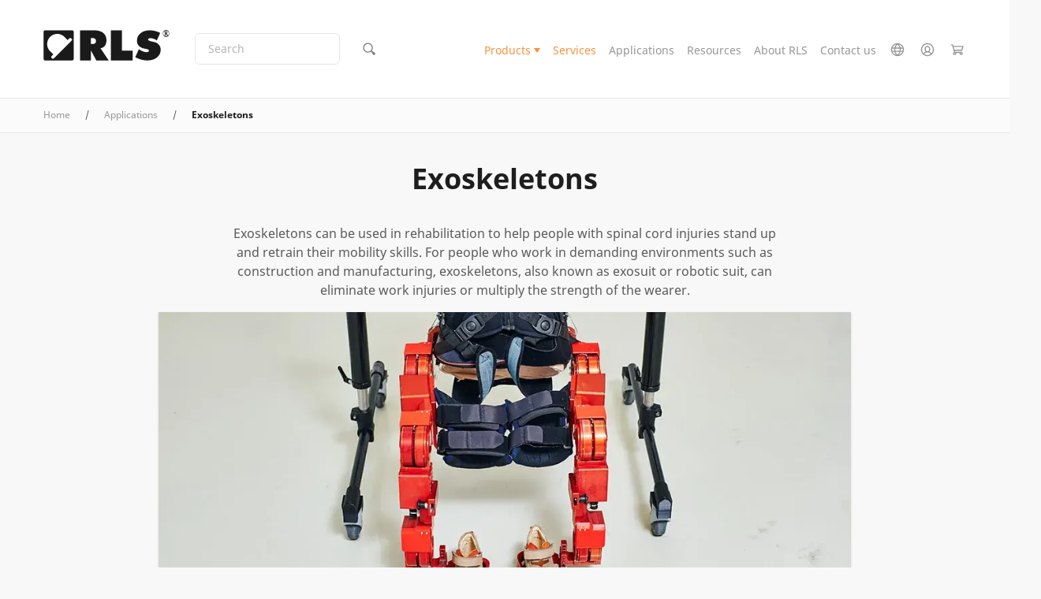

--- FILE ---
content_type: text/html; charset=UTF-8
request_url: https://www.rls.si/eng/applications/exoskeletons
body_size: 51975
content:
<!DOCTYPE html PUBLIC "-//W3C//DTD XHTML 1.0 Strict//EN" "http://www.w3.org/TR/xhtml1/DTD/xhtml1-strict.dtd">
<html xmlns="http://www.w3.org/1999/xhtml" xml:lang="en" lang="en">
<head>

<meta http-equiv="Content-Type" content="text/html; charset=utf-8" />
<title>Exoskeletons</title>
<meta name="description" content="Exoskeletons are pieces of equipment that some people with varying levels of paralysis wear to assist them in movement
" />
<meta name="keywords" content="Exoskeletons" />
<meta name="robots" content="INDEX,FOLLOW" />
<link rel="shortcut icon" href="[data-uri]" type="image/x-icon" />
<meta name="viewport" content="width=device-width, initial-scale=1.0">
<!--[if lt IE 7]>
<script type="text/javascript">
//<![CDATA[
    var BLANK_URL = 'https://www.rls.si/js/blank.html';
    var BLANK_IMG = 'https://www.rls.si/js/spacer.gif';
//]]>
</script>
<![endif]-->

<script type="text/javascript">
    function detectIEEdge() {
        var ua = window.navigator.userAgent;

        var msie = ua.indexOf('MSIE ');
        if (msie > 0) {
            // IE 10 or older => return version number
            return parseInt(ua.substring(msie + 5, ua.indexOf('.', msie)), 10);
        }

        var trident = ua.indexOf('Trident/');
        if (trident > 0) {
            // IE 11 => return version number
            var rv = ua.indexOf('rv:');
            return parseInt(ua.substring(rv + 3, ua.indexOf('.', rv)), 10);
        }

        var edge = ua.indexOf('Edge/');
        if (edge > 0) {
            // Edge => return version number
            return parseInt(ua.substring(edge + 5, ua.indexOf('.', edge)), 10);
        }

        // other browser
        return false;
    }
</script>
<script type="text/javascript">
    // Global polyfill for Events in IE-->
    // See: https://stackoverflow.com/a/49071358
    window.createEvent = function (name) {
        var event;
        if (typeof(Event) === 'function') {
            // Every normal browser
            event = new Event(name);
        } else {
            // The you know which browser
            event = document.createEvent('Event');
            event.initEvent(name, true, true);
        }

        return event;
    }
</script>

<script nomodule type="text/javascript">
    // Polyfill for URLSearchParams
    !function(t){"use strict";var n,r=function(){try{if(t.URLSearchParams&&"bar"===new t.URLSearchParams("foo=bar").get("foo"))return t.URLSearchParams}catch(t){}return null}(),e=r&&"a=1"===new r({a:1}).toString(),o=r&&"+"===new r("s=%2B").get("s"),i="__URLSearchParams__",a=!r||((n=new r).append("s"," &"),"s=+%26"===n.toString()),c=h.prototype,s=!(!t.Symbol||!t.Symbol.iterator);if(!(r&&e&&o&&a)){c.append=function(t,n){v(this[i],t,n)},c.delete=function(t){delete this[i][t]},c.get=function(t){var n=this[i];return this.has(t)?n[t][0]:null},c.getAll=function(t){var n=this[i];return this.has(t)?n[t].slice(0):[]},c.has=function(t){return d(this[i],t)},c.set=function(t,n){this[i][t]=[""+n]},c.toString=function(){var t,n,r,e,o=this[i],a=[];for(n in o)for(r=l(n),t=0,e=o[n];t<e.length;t++)a.push(r+"="+l(e[t]));return a.join("&")};var u=!!o&&r&&!e&&t.Proxy;Object.defineProperty(t,"URLSearchParams",{value:u?new Proxy(r,{construct:function(t,n){return new t(new h(n[0]).toString())}}):h});var f=t.URLSearchParams.prototype;f.polyfill=!0,f.forEach=f.forEach||function(t,n){var r=y(this.toString());Object.getOwnPropertyNames(r).forEach(function(e){r[e].forEach(function(r){t.call(n,r,e,this)},this)},this)},f.sort=f.sort||function(){var t,n,r,e=y(this.toString()),o=[];for(t in e)o.push(t);for(o.sort(),n=0;n<o.length;n++)this.delete(o[n]);for(n=0;n<o.length;n++){var i=o[n],a=e[i];for(r=0;r<a.length;r++)this.append(i,a[r])}},f.keys=f.keys||function(){var t=[];return this.forEach(function(n,r){t.push(r)}),g(t)},f.values=f.values||function(){var t=[];return this.forEach(function(n){t.push(n)}),g(t)},f.entries=f.entries||function(){var t=[];return this.forEach(function(n,r){t.push([r,n])}),g(t)},s&&(f[t.Symbol.iterator]=f[t.Symbol.iterator]||f.entries)}function h(t){((t=t||"")instanceof URLSearchParams||t instanceof h)&&(t=t.toString()),this[i]=y(t)}function l(t){var n={"!":"%21","'":"%27","(":"%28",")":"%29","~":"%7E","%20":"+","%00":"\0"};return encodeURIComponent(t).replace(/[!'\(\)~]|%20|%00/g,function(t){return n[t]})}function p(t){return t.replace(/[ +]/g,"%20").replace(/(%[a-f0-9]{2})+/gi,function(t){return decodeURIComponent(t)})}function g(n){var r={next:function(){var t=n.shift();return{done:void 0===t,value:t}}};return s&&(r[t.Symbol.iterator]=function(){return r}),r}function y(t){var n={};if("object"==typeof t)if(S(t))for(var r=0;r<t.length;r++){var e=t[r];if(!S(e)||2!==e.length)throw new TypeError("Failed to construct 'URLSearchParams': Sequence initializer must only contain pair elements");v(n,e[0],e[1])}else for(var o in t)t.hasOwnProperty(o)&&v(n,o,t[o]);else{0===t.indexOf("?")&&(t=t.slice(1));for(var i=t.split("&"),a=0;a<i.length;a++){var c=i[a],s=c.indexOf("=");-1<s?v(n,p(c.slice(0,s)),p(c.slice(s+1))):c&&v(n,p(c),"")}}return n}function v(t,n,r){var e="string"==typeof r?r:null!=r&&"function"==typeof r.toString?r.toString():JSON.stringify(r);d(t,n)?t[n].push(e):t[n]=[e]}function S(t){return!!t&&"[object Array]"===Object.prototype.toString.call(t)}function d(t,n){return Object.prototype.hasOwnProperty.call(t,n)}}("undefined"!=typeof global?global:"undefined"!=typeof window?window:this);
</script>

<script nomodule type="text/javascript">

    if (detectIEEdge()) {

        // Polyfill for element.remove()
        // See: https://stackoverflow.com/a/37477096
        // Create Element.remove() function if not exist
        if (!('remove' in Element.prototype)) {
            Element.prototype.remove = function() {
                if (this.parentNode) {
                    this.parentNode.removeChild(this);
                }
            };
        }


        // Polyfill for Array.prototype.find()
        // See: https://developer.mozilla.org/en-US/docs/Web/JavaScript/Reference/Global_Objects/Array/find
        // https://tc39.github.io/ecma262/#sec-array.prototype.find
        if (!Array.prototype.find) {
         Object.defineProperty(Array.prototype, 'find', {
           value: function(predicate) {
             // 1. Let O be ? ToObject(this value).
             if (this == null) {
               throw TypeError('"this" is null or not defined');
             }

             var o = Object(this);

             // 2. Let len be ? ToLength(? Get(O, "length")).
             var len = o.length >>> 0;

             // 3. If IsCallable(predicate) is false, throw a TypeError exception.
             if (typeof predicate !== 'function') {
               throw TypeError('predicate must be a function');
             }

             // 4. If thisArg was supplied, let T be thisArg; else let T be undefined.
             var thisArg = arguments[1];

             // 5. Let k be 0.
             var k = 0;

             // 6. Repeat, while k < len
             while (k < len) {
               // a. Let Pk be ! ToString(k).
               // b. Let kValue be ? Get(O, Pk).
               // c. Let testResult be ToBoolean(? Call(predicate, T, « kValue, k, O »)).
               // d. If testResult is true, return kValue.
               var kValue = o[k];
               if (predicate.call(thisArg, kValue, k, o)) {
                 return kValue;
               }
               // e. Increase k by 1.
               k++;
             }

             // 7. Return undefined.
             return undefined;
           },
           configurable: true,
           writable: true
         });
        }

        // Polyfill for Promise, needed for vuex
        !function(e,n){"object"==typeof exports&&"undefined"!=typeof module?n():"function"==typeof define&&define.amd?define(n):n()}(0,function(){"use strict";function e(e){var n=this.constructor;return this.then(function(t){return n.resolve(e()).then(function(){return t})},function(t){return n.resolve(e()).then(function(){return n.reject(t)})})}function n(e){return!(!e||"undefined"==typeof e.length)}function t(){}function o(e){if(!(this instanceof o))throw new TypeError("Promises must be constructed via new");if("function"!=typeof e)throw new TypeError("not a function");this._state=0,this._handled=!1,this._value=undefined,this._deferreds=[],c(e,this)}function r(e,n){for(;3===e._state;)e=e._value;0!==e._state?(e._handled=!0,o._immediateFn(function(){var t=1===e._state?n.onFulfilled:n.onRejected;if(null!==t){var o;try{o=t(e._value)}catch(r){return void f(n.promise,r)}i(n.promise,o)}else(1===e._state?i:f)(n.promise,e._value)})):e._deferreds.push(n)}function i(e,n){try{if(n===e)throw new TypeError("A promise cannot be resolved with itself.");if(n&&("object"==typeof n||"function"==typeof n)){var t=n.then;if(n instanceof o)return e._state=3,e._value=n,void u(e);if("function"==typeof t)return void c(function(e,n){return function(){e.apply(n,arguments)}}(t,n),e)}e._state=1,e._value=n,u(e)}catch(r){f(e,r)}}function f(e,n){e._state=2,e._value=n,u(e)}function u(e){2===e._state&&0===e._deferreds.length&&o._immediateFn(function(){e._handled||o._unhandledRejectionFn(e._value)});for(var n=0,t=e._deferreds.length;t>n;n++)r(e,e._deferreds[n]);e._deferreds=null}function c(e,n){var t=!1;try{e(function(e){t||(t=!0,i(n,e))},function(e){t||(t=!0,f(n,e))})}catch(o){if(t)return;t=!0,f(n,o)}}var a=setTimeout;o.prototype["catch"]=function(e){return this.then(null,e)},o.prototype.then=function(e,n){var o=new this.constructor(t);return r(this,new function(e,n,t){this.onFulfilled="function"==typeof e?e:null,this.onRejected="function"==typeof n?n:null,this.promise=t}(e,n,o)),o},o.prototype["finally"]=e,o.all=function(e){return new o(function(t,o){function r(e,n){try{if(n&&("object"==typeof n||"function"==typeof n)){var u=n.then;if("function"==typeof u)return void u.call(n,function(n){r(e,n)},o)}i[e]=n,0==--f&&t(i)}catch(c){o(c)}}if(!n(e))return o(new TypeError("Promise.all accepts an array"));var i=Array.prototype.slice.call(e);if(0===i.length)return t([]);for(var f=i.length,u=0;i.length>u;u++)r(u,i[u])})},o.resolve=function(e){return e&&"object"==typeof e&&e.constructor===o?e:new o(function(n){n(e)})},o.reject=function(e){return new o(function(n,t){t(e)})},o.race=function(e){return new o(function(t,r){if(!n(e))return r(new TypeError("Promise.race accepts an array"));for(var i=0,f=e.length;f>i;i++)o.resolve(e[i]).then(t,r)})},o._immediateFn="function"==typeof setImmediate&&function(e){setImmediate(e)}||function(e){a(e,0)},o._unhandledRejectionFn=function(e){void 0!==console&&console&&console.warn("Possible Unhandled Promise Rejection:",e)};var l=function(){if("undefined"!=typeof self)return self;if("undefined"!=typeof window)return window;if("undefined"!=typeof global)return global;throw Error("unable to locate global object")}();"Promise"in l?l.Promise.prototype["finally"]||(l.Promise.prototype["finally"]=e):l.Promise=o});

    }
</script>

<script nomodule type="text/javascript">
    // See: https://github.com/abdalla/ie-array-filter-polyfill-/blob/master/index.js
    if (!Array.prototype.filter) {
        Object.defineProperty(Array.prototype, 'filter', {
            value: function (predicate) {
                if (this == null) {
                    throw new TypeError('this is null or not defined');
                }

                const obj = Object(this);
                const len = obj.length >>> 0;

                if (typeof predicate !== 'function') {
                    throw new TypeError('predicate must be a function');
                }

                const thisArg = arguments[1];

                let res = [];

                let index = 0;
                while (index < len) {
                    const iValue = obj[index];
                    if (predicate.call(thisArg, iValue, index, obj)) {
                        res.push(iValue);
                    }
                    index++;
                }

                return res;
            }
        });
    }
</script>
<!-- Polyfill for link rel=preload -->
<script>
    /*! loadCSS. [c]2017 Filament Group, Inc. MIT License */
    /* This file is meant as a standalone workflow for
    - testing support for link[rel=preload]
    - enabling async CSS loading in browsers that do not support rel=preload
    - applying rel preload css once loaded, whether supported or not.
    */
    (function( w ){
        "use strict";
        // rel=preload support test
        if( !w.loadCSS ){
            w.loadCSS = function(){};
        }
        // define on the loadCSS obj
        var rp = loadCSS.relpreload = {};
        // rel=preload feature support test
        // runs once and returns a function for compat purposes
        rp.support = (function(){
            var ret;
            try {
                ret = w.document.createElement( "link" ).relList.supports( "preload" );
            } catch (e) {
                ret = false;
            }
            return function(){
                return ret;
            };
        })();

        // if preload isn't supported, get an asynchronous load by using a non-matching media attribute
        // then change that media back to its intended value on load
        rp.bindMediaToggle = function( link ){
            // remember existing media attr for ultimate state, or default to 'all'
            var finalMedia = link.media || "all";

            function enableStylesheet(){
                // unbind listeners
                if( link.addEventListener ){
                    link.removeEventListener( "load", enableStylesheet );
                } else if( link.attachEvent ){
                    link.detachEvent( "onload", enableStylesheet );
                }
                link.setAttribute( "onload", null );
                link.media = finalMedia;
            }

            // bind load handlers to enable media
            if( link.addEventListener ){
                link.addEventListener( "load", enableStylesheet );
            } else if( link.attachEvent ){
                link.attachEvent( "onload", enableStylesheet );
            }

            // Set rel and non-applicable media type to start an async request
            // note: timeout allows this to happen async to let rendering continue in IE
            setTimeout(function(){
                link.rel = "stylesheet";
                link.media = "only x";
            });
            // also enable media after 3 seconds,
            // which will catch very old browsers (android 2.x, old firefox) that don't support onload on link
            setTimeout( enableStylesheet, 3000 );
        };

        // loop through link elements in DOM
        rp.poly = function(){
            // double check this to prevent external calls from running
            if( rp.support() ){
                return;
            }
            var links = w.document.getElementsByTagName( "link" );
            for( var i = 0; i < links.length; i++ ){
                var link = links[ i ];
                // qualify links to those with rel=preload and as=style attrs
                if( link.rel === "preload" && link.getAttribute( "as" ) === "style" && !link.getAttribute( "data-loadcss" ) ){
                    // prevent rerunning on link
                    link.setAttribute( "data-loadcss", true );
                    // bind listeners to toggle media back
                    rp.bindMediaToggle( link );
                }
            }
        };

        // if unsupported, run the polyfill
        if( !rp.support() ){
            // run once at least
            rp.poly();

            // rerun poly on an interval until onload
            var run = w.setInterval( rp.poly, 500 );
            if( w.addEventListener ){
                w.addEventListener( "load", function(){
                    rp.poly();
                    w.clearInterval( run );
                } );
            } else if( w.attachEvent ){
                w.attachEvent( "onload", function(){
                    rp.poly();
                    w.clearInterval( run );
                } );
            }
        }


        // commonjs
        if( typeof exports !== "undefined" ){
            exports.loadCSS = loadCSS;
        }
        else {
            w.loadCSS = loadCSS;
        }
    }( typeof global !== "undefined" ? global : this ) );
</script>

<link rel="stylesheet" type="text/css" href="https://www.rls.si/media/css_secure/6d94f5941eb84dd5ffa2be36bc71503d.css" media="all" />
<script defer type="text/javascript" src="https://www.rls.si/media/js/931715118fc69a6bd9a026881775b6d2.js"></script>
<link href="https://www.rls.si/eng/news/rss/index/store_id/1/" title="News" rel="alternate" type="application/rss+xml" />
<!--[if lt IE 7]>
<script defer type="text/javascript" src="https://www.rls.si/media/js/7b4967a41530207acf2db6c999396b76.js"></script>
<![endif]-->
<!--[if lte IE 7]>
<link rel="stylesheet" type="text/css" href="https://www.rls.si/media/css_secure/dd16cc73259bf3b4ac9d74a18ab37733.css" media="all" />
<![endif]-->

<script type="text/javascript">
//<![CDATA[
// Edited by rok.rupnik@optiweb.com
// Old code:
//    Mage.Cookies.path     = '//';
//    Mage.Cookies.domain   = '//';
window.addEventListener('DOMContentLoaded', function () {
    Mage.Cookies.path     = '/';
    Mage.Cookies.domain   = '.rls.si';
});
// EDITION STOP
//]]>
</script>

<script type="text/javascript">
//<![CDATA[
optionalZipCountries = ["HK","IE","MO","PA"];
//]]>
</script>
<!-- Global site tag (gtag.js) - Google Analytics -->
<!--See: https://pm.optiweb.com/#/tasks/14709782-->

<script async src="https://www.googletagmanager.com/gtag/js?id=UA-139080276-1"></script>

<script>

    window.dataLayer = window.dataLayer || [];

    function gtag(){dataLayer.push(arguments);}

    gtag('js', new Date());

    gtag('config', 'UA-139080276-1', { 'optimize_id': 'GTM-5Z9H659'});

</script>
    <!--Aromicon Google Universal Analytics Section start -->
    <script type="text/javascript">
        (function(i,s,o,g,r,a,m){i['GoogleAnalyticsObject']=r;i[r]=i[r]||function(){
            (i[r].q=i[r].q||[]).push(arguments)},i[r].l=1*new Date();a=s.createElement(o),
            m=s.getElementsByTagName(o)[0];a.async=1;a.src=g;m.parentNode.insertBefore(a,m)
        })(window,document,'script','//www.google-analytics.com/analytics.js','ga');

                ga('create', 'UA-109995984-1', 'www.rls.si');
        ga('set', 'anonymizeIp', false);
                ga('require', 'displayfeatures');
                                                        ga('send', 'pageview');
                    </script>
        <!--Aromicon Google Universal Analytics Section end -->


    <!-- Google Tag Manager -->

    <script>(function (w, d, s, l, i) {
            w[l] = w[l] || [];
            w[l].push({
                'gtm.start':

                    new Date().getTime(), event: 'gtm.js'
            });
            var f = d.getElementsByTagName(s)[0],

                j = d.createElement(s), dl = l != 'dataLayer' ? '&l=' + l : '';
            j.async = true;
            j.src =

                'https://www.googletagmanager.com/gtm.js?id=' + i + dl;
            f.parentNode.insertBefore(j, f);

        })(window, document, 'script', 'dataLayer', 'GTM-NPTBWDP');
    </script>

    <!-- End Google Tag Manager -->



<script type="text/javascript">
    function detectIEEdge() {
        var ua = window.navigator.userAgent;

        var msie = ua.indexOf('MSIE ');
        if (msie > 0) {
            // IE 10 or older => return version number
            return parseInt(ua.substring(msie + 5, ua.indexOf('.', msie)), 10);
        }

        var trident = ua.indexOf('Trident/');
        if (trident > 0) {
            // IE 11 => return version number
            var rv = ua.indexOf('rv:');
            return parseInt(ua.substring(rv + 3, ua.indexOf('.', rv)), 10);
        }

        var edge = ua.indexOf('Edge/');
        if (edge > 0) {
            // Edge => return version number
            return parseInt(ua.substring(edge + 5, ua.indexOf('.', edge)), 10);
        }

        // other browser
        return false;
    }
</script>
<script type="text/javascript">
    // Global polyfill for Events in IE-->
    // See: https://stackoverflow.com/a/49071358
    window.createEvent = function (name) {
        var event;
        if (typeof(Event) === 'function') {
            // Every normal browser
            event = new Event(name);
        } else {
            // The you know which browser
            event = document.createEvent('Event');
            event.initEvent(name, true, true);
        }

        return event;
    }
</script>

<script nomodule type="text/javascript">
    // Polyfill for URLSearchParams
    !function(t){"use strict";var n,r=function(){try{if(t.URLSearchParams&&"bar"===new t.URLSearchParams("foo=bar").get("foo"))return t.URLSearchParams}catch(t){}return null}(),e=r&&"a=1"===new r({a:1}).toString(),o=r&&"+"===new r("s=%2B").get("s"),i="__URLSearchParams__",a=!r||((n=new r).append("s"," &"),"s=+%26"===n.toString()),c=h.prototype,s=!(!t.Symbol||!t.Symbol.iterator);if(!(r&&e&&o&&a)){c.append=function(t,n){v(this[i],t,n)},c.delete=function(t){delete this[i][t]},c.get=function(t){var n=this[i];return this.has(t)?n[t][0]:null},c.getAll=function(t){var n=this[i];return this.has(t)?n[t].slice(0):[]},c.has=function(t){return d(this[i],t)},c.set=function(t,n){this[i][t]=[""+n]},c.toString=function(){var t,n,r,e,o=this[i],a=[];for(n in o)for(r=l(n),t=0,e=o[n];t<e.length;t++)a.push(r+"="+l(e[t]));return a.join("&")};var u=!!o&&r&&!e&&t.Proxy;Object.defineProperty(t,"URLSearchParams",{value:u?new Proxy(r,{construct:function(t,n){return new t(new h(n[0]).toString())}}):h});var f=t.URLSearchParams.prototype;f.polyfill=!0,f.forEach=f.forEach||function(t,n){var r=y(this.toString());Object.getOwnPropertyNames(r).forEach(function(e){r[e].forEach(function(r){t.call(n,r,e,this)},this)},this)},f.sort=f.sort||function(){var t,n,r,e=y(this.toString()),o=[];for(t in e)o.push(t);for(o.sort(),n=0;n<o.length;n++)this.delete(o[n]);for(n=0;n<o.length;n++){var i=o[n],a=e[i];for(r=0;r<a.length;r++)this.append(i,a[r])}},f.keys=f.keys||function(){var t=[];return this.forEach(function(n,r){t.push(r)}),g(t)},f.values=f.values||function(){var t=[];return this.forEach(function(n){t.push(n)}),g(t)},f.entries=f.entries||function(){var t=[];return this.forEach(function(n,r){t.push([r,n])}),g(t)},s&&(f[t.Symbol.iterator]=f[t.Symbol.iterator]||f.entries)}function h(t){((t=t||"")instanceof URLSearchParams||t instanceof h)&&(t=t.toString()),this[i]=y(t)}function l(t){var n={"!":"%21","'":"%27","(":"%28",")":"%29","~":"%7E","%20":"+","%00":"\0"};return encodeURIComponent(t).replace(/[!'\(\)~]|%20|%00/g,function(t){return n[t]})}function p(t){return t.replace(/[ +]/g,"%20").replace(/(%[a-f0-9]{2})+/gi,function(t){return decodeURIComponent(t)})}function g(n){var r={next:function(){var t=n.shift();return{done:void 0===t,value:t}}};return s&&(r[t.Symbol.iterator]=function(){return r}),r}function y(t){var n={};if("object"==typeof t)if(S(t))for(var r=0;r<t.length;r++){var e=t[r];if(!S(e)||2!==e.length)throw new TypeError("Failed to construct 'URLSearchParams': Sequence initializer must only contain pair elements");v(n,e[0],e[1])}else for(var o in t)t.hasOwnProperty(o)&&v(n,o,t[o]);else{0===t.indexOf("?")&&(t=t.slice(1));for(var i=t.split("&"),a=0;a<i.length;a++){var c=i[a],s=c.indexOf("=");-1<s?v(n,p(c.slice(0,s)),p(c.slice(s+1))):c&&v(n,p(c),"")}}return n}function v(t,n,r){var e="string"==typeof r?r:null!=r&&"function"==typeof r.toString?r.toString():JSON.stringify(r);d(t,n)?t[n].push(e):t[n]=[e]}function S(t){return!!t&&"[object Array]"===Object.prototype.toString.call(t)}function d(t,n){return Object.prototype.hasOwnProperty.call(t,n)}}("undefined"!=typeof global?global:"undefined"!=typeof window?window:this);
</script>

<script nomodule type="text/javascript">

    if (detectIEEdge()) {

        // Polyfill for element.remove()
        // See: https://stackoverflow.com/a/37477096
        // Create Element.remove() function if not exist
        if (!('remove' in Element.prototype)) {
            Element.prototype.remove = function() {
                if (this.parentNode) {
                    this.parentNode.removeChild(this);
                }
            };
        }


        // Polyfill for Array.prototype.find()
        // See: https://developer.mozilla.org/en-US/docs/Web/JavaScript/Reference/Global_Objects/Array/find
        // https://tc39.github.io/ecma262/#sec-array.prototype.find
        if (!Array.prototype.find) {
         Object.defineProperty(Array.prototype, 'find', {
           value: function(predicate) {
             // 1. Let O be ? ToObject(this value).
             if (this == null) {
               throw TypeError('"this" is null or not defined');
             }

             var o = Object(this);

             // 2. Let len be ? ToLength(? Get(O, "length")).
             var len = o.length >>> 0;

             // 3. If IsCallable(predicate) is false, throw a TypeError exception.
             if (typeof predicate !== 'function') {
               throw TypeError('predicate must be a function');
             }

             // 4. If thisArg was supplied, let T be thisArg; else let T be undefined.
             var thisArg = arguments[1];

             // 5. Let k be 0.
             var k = 0;

             // 6. Repeat, while k < len
             while (k < len) {
               // a. Let Pk be ! ToString(k).
               // b. Let kValue be ? Get(O, Pk).
               // c. Let testResult be ToBoolean(? Call(predicate, T, « kValue, k, O »)).
               // d. If testResult is true, return kValue.
               var kValue = o[k];
               if (predicate.call(thisArg, kValue, k, o)) {
                 return kValue;
               }
               // e. Increase k by 1.
               k++;
             }

             // 7. Return undefined.
             return undefined;
           },
           configurable: true,
           writable: true
         });
        }

        // Polyfill for Promise, needed for vuex
        !function(e,n){"object"==typeof exports&&"undefined"!=typeof module?n():"function"==typeof define&&define.amd?define(n):n()}(0,function(){"use strict";function e(e){var n=this.constructor;return this.then(function(t){return n.resolve(e()).then(function(){return t})},function(t){return n.resolve(e()).then(function(){return n.reject(t)})})}function n(e){return!(!e||"undefined"==typeof e.length)}function t(){}function o(e){if(!(this instanceof o))throw new TypeError("Promises must be constructed via new");if("function"!=typeof e)throw new TypeError("not a function");this._state=0,this._handled=!1,this._value=undefined,this._deferreds=[],c(e,this)}function r(e,n){for(;3===e._state;)e=e._value;0!==e._state?(e._handled=!0,o._immediateFn(function(){var t=1===e._state?n.onFulfilled:n.onRejected;if(null!==t){var o;try{o=t(e._value)}catch(r){return void f(n.promise,r)}i(n.promise,o)}else(1===e._state?i:f)(n.promise,e._value)})):e._deferreds.push(n)}function i(e,n){try{if(n===e)throw new TypeError("A promise cannot be resolved with itself.");if(n&&("object"==typeof n||"function"==typeof n)){var t=n.then;if(n instanceof o)return e._state=3,e._value=n,void u(e);if("function"==typeof t)return void c(function(e,n){return function(){e.apply(n,arguments)}}(t,n),e)}e._state=1,e._value=n,u(e)}catch(r){f(e,r)}}function f(e,n){e._state=2,e._value=n,u(e)}function u(e){2===e._state&&0===e._deferreds.length&&o._immediateFn(function(){e._handled||o._unhandledRejectionFn(e._value)});for(var n=0,t=e._deferreds.length;t>n;n++)r(e,e._deferreds[n]);e._deferreds=null}function c(e,n){var t=!1;try{e(function(e){t||(t=!0,i(n,e))},function(e){t||(t=!0,f(n,e))})}catch(o){if(t)return;t=!0,f(n,o)}}var a=setTimeout;o.prototype["catch"]=function(e){return this.then(null,e)},o.prototype.then=function(e,n){var o=new this.constructor(t);return r(this,new function(e,n,t){this.onFulfilled="function"==typeof e?e:null,this.onRejected="function"==typeof n?n:null,this.promise=t}(e,n,o)),o},o.prototype["finally"]=e,o.all=function(e){return new o(function(t,o){function r(e,n){try{if(n&&("object"==typeof n||"function"==typeof n)){var u=n.then;if("function"==typeof u)return void u.call(n,function(n){r(e,n)},o)}i[e]=n,0==--f&&t(i)}catch(c){o(c)}}if(!n(e))return o(new TypeError("Promise.all accepts an array"));var i=Array.prototype.slice.call(e);if(0===i.length)return t([]);for(var f=i.length,u=0;i.length>u;u++)r(u,i[u])})},o.resolve=function(e){return e&&"object"==typeof e&&e.constructor===o?e:new o(function(n){n(e)})},o.reject=function(e){return new o(function(n,t){t(e)})},o.race=function(e){return new o(function(t,r){if(!n(e))return r(new TypeError("Promise.race accepts an array"));for(var i=0,f=e.length;f>i;i++)o.resolve(e[i]).then(t,r)})},o._immediateFn="function"==typeof setImmediate&&function(e){setImmediate(e)}||function(e){a(e,0)},o._unhandledRejectionFn=function(e){void 0!==console&&console&&console.warn("Possible Unhandled Promise Rejection:",e)};var l=function(){if("undefined"!=typeof self)return self;if("undefined"!=typeof window)return window;if("undefined"!=typeof global)return global;throw Error("unable to locate global object")}();"Promise"in l?l.Promise.prototype["finally"]||(l.Promise.prototype["finally"]=e):l.Promise=o});

    }
</script>

<script nomodule type="text/javascript">
    // See: https://github.com/abdalla/ie-array-filter-polyfill-/blob/master/index.js
    if (!Array.prototype.filter) {
        Object.defineProperty(Array.prototype, 'filter', {
            value: function (predicate) {
                if (this == null) {
                    throw new TypeError('this is null or not defined');
                }

                const obj = Object(this);
                const len = obj.length >>> 0;

                if (typeof predicate !== 'function') {
                    throw new TypeError('predicate must be a function');
                }

                const thisArg = arguments[1];

                let res = [];

                let index = 0;
                while (index < len) {
                    const iValue = obj[index];
                    if (predicate.call(thisArg, iValue, index, obj)) {
                        res.push(iValue);
                    }
                    index++;
                }

                return res;
            }
        });
    }
</script>

<script type="module" src="/dist/js/js-utils.D04dEblr.js"></script>

<script nomodule type="text/javascript" src="/js/vite/polyfills-legacy.js"></script>



<script type="module" src="/dist/js/js-main.BoQzaj0O.js"></script>

<script nomodule type="text/javascript" src="/js/vite/polyfills-legacy.js"></script>


<link rel="stylesheet" href="/dist/assets/css-main.C5KzbiI6.css"><!--
Solution based on this: https://www.zachleat.com/web/comprehensive-webfonts/#critical-foft-data-uri
and: https://github.com/filamentgroup/loadCSS/tree/v2.1.0
-->

<style>
    /* Loaded from: https://fonts.googleapis.com/css2?family=Noto+Sans:ital,wght@0,400;0,700;1,400;1,700&display=swap */

    /* latin regular subset*/
    /* Generated from: https://fonts.googleapis.com/css2?family=Noto+Sans:wght@400;700&display=swap&text=ABCDEFGHIJKLMNOPQRSTUVWXYZabcdefghijklmnopqrstuvzxwy0123456789 */
    /* DatURI generated at (set mime type to font/woff2): https://dopiaza.org/tools/datauri/index.php */
    @font-face {
        font-family: 'Noto Sans Subset';
        font-style: normal;
        font-weight: 400;
        font-display: fallback;
        src: url([data-uri]);
    }
    @font-face {
        font-family: 'Noto Sans Subset';
        font-style: normal;
        font-weight: 700;
        font-display: swap;
        src: url([data-uri]);
    }

    body {
        font-family: sans-serif;
    }
    .fonts-stage-1 body {
        font-family: 'Noto Sans Subset', sans-serif;
        font-weight: 400;
        font-style: normal;
    }
    .fonts-stage-2 body {
        font-family: 'Noto Sans', sans-serif;
    }

    /* Fonts for other tags are also set in magento/skin/frontend/rls/rummpy/css/rls-main.scss */
</style>

<!-- Preload only font files that we need immediately -->
<link rel="preload" as="font" href="https://www.rls.si/skin/frontend/rls/rummpy/fonts/noto-sans-regular-latin.woff2" crossorigin>
<link rel="preload" as="font" href="https://www.rls.si/skin/frontend/rls/rummpy/fonts/noto-sans-bold-latin.woff2" crossorigin>
<link rel="preload" as="style" href="https://www.rls.si/skin/frontend/rls/rummpy/css/fonts.css" onload="this.onload=null;this.rel='stylesheet'">
<noscript><link rel="stylesheet" href="https://www.rls.si/skin/frontend/rls/rummpy/css/fonts.css"></noscript>

<script>
    (function() {

        // Optimization for Repeat Views
        if( sessionStorage.fontsLoadedCriticalFoftDataUriPolyfill ) {
            document.documentElement.className += " fonts-stage-2";
            return;
        }

        window.addEventListener('DOMContentLoaded', function () {
             document.documentElement.className += " fonts-stage-2";

             sessionStorage.fontsLoadedCriticalFoftDataUriPolyfill = true;
         });

        document.documentElement.className += " fonts-stage-1";

    })();
</script>
<link rel="stylesheet" href="/dist/assets/css-full-width.bmeKEWm6.css">
<link rel="stylesheet" href="/dist/assets/css-category.BsRvje69.css"><script type="text/javascript">//<![CDATA[
        var Translator;window.addEventListener('DOMContentLoaded', function(){Translator = new Translate([]);window.dispatchEvent( window.createEvent('ow.TranslatorCreated') );});
        //]]></script>
<!-- REQUIRE JS config -->
<script>
    var BASE_JS_URL = 'https://www.rls.si/js/';

    var require = {
        baseUrl: BASE_JS_URL,
        paths: {
            'vue': 'vuejs/vue.min',
            'vue3': 'vuejs/vue3.runtime.global.prod',
            'vuex': 'vuejs/vuex/vuex.min',
        },
        urlArgs: "build=" + "1641474317"    };

    var loadCss = function(config) {
        var head = document.getElementsByTagName('head')[0];

        if (config.content) {
            var style  = document.createElement('style');
            style.type = 'text/css';

            if (style.styleSheet)
                style.styleSheet.cssText = config.content;
            else
                style.innerHTML = config.content;

            head.appendChild(style);
        } else if (config.url) {
            var link  = document.createElement('link');
            link.href = config.url;
            link.rel  = 'stylesheet';
            link.type = 'text/css';
            head.appendChild(link);
        }
    };
</script>



<!-- GeoIP Data and logic -->
<span id="custom-attribute-356" data-value=""></span>

<script type="text/javascript">


    var GeoIP = (function () {

        var ow_continent = 'NA',
            ow_country = 'US',
            ow_currency = 'USD',
            ow_ip_is_blocked = false;
        
        return {
            continent: ow_continent,
            country: ow_country,
            currency: ow_currency,
            ipIsBlocked: ow_ip_is_blocked
        }
    })();

    document.getElementById('custom-attribute-356').dataset.value = GeoIP.country;

    // console.log('GeoIP data: ', GeoIP);

    // Show elements if country is in their allowed countries list
    window.addEventListener('DOMContentLoaded', function () {
        (function ($) {
            'use strict';

            $('.display-if-allowed-country').each(function (i, element) {
                // console.log('allowed countries', element.dataset.allowedCountries);
                if (
                    element.dataset && element.dataset.allowedCountries &&
                    element.dataset.allowedCountries.indexOf(GeoIP.country) !== -1
                ) {
                    $(element).show();
                }
            });
        })(jQuery);
    });
</script>

<script type="text/javascript">
    window.addEventListener('DOMContentLoaded', function () {
        if (GeoIP.ipIsBlocked) {
            document.getElementsByTagName('body')[0].classList.add('ip-is-blocked');
        }
    });
</script>

<link rel="dns-prefetch" href="https://www.googletagmanager.com/" >
<link rel="dns-prefetch" href="https://www.google-analytics.com/" >
<link rel="dns-prefetch" href="https://stats.g.doubleclick.net/" >
<link rel="dns-prefetch" href="https://googleads.g.doubleclick.net/" >
<link rel="dns-prefetch" href="https://image.providesupport.com/" >
<link rel="dns-prefetch" href="https://www.googleadservices.com/" >
<link rel="dns-prefetch" href="https://bid.g.doubleclick.net/" ></head>
<body class=" cms-page-view cms-applications-exoskeletons rls-full-width">

<div class="wrapper">
        <noscript>
        <div class="global-site-notice noscript">
            <div class="notice-inner">
                <p>
                    <strong>JavaScript seems to be disabled in your browser.</strong><br />
                    You must have JavaScript enabled in your browser to utilize the functionality of this website.                </p>
            </div>
        </div>
    </noscript>
    <div class="page">
        <div class="header-container">

    
    <div class="header container">
        <a href="https://www.rls.si/eng/" title="RLS: rotary and linear motion sensors" class="logo col-3 gutter-right"><img src="https://www.rls.si/skin/frontend/rls/rummpy/images/rls-logo-1.svg" alt="RLS: rotary and linear motion sensors" /></a>
<!--        <div class="search-links-wrapper">-->
            <div class="search-wrapper">
    <div class="search-container">
        <form id="search_mini_form" action="https://www.rls.si/eng/catalogsearch/result/" method="get">
            <div class="form-search">
                <input id="search" type="text" name="q" value="" class="input-text" maxlength="50" />
                <button type="submit" title="Search" class="button"></button>
                <!--        <div id="search_autocomplete" class="search-autocomplete"></div>-->
                <script type="text/javascript">

                    //<![CDATA[
                    window.addEventListener('DOMContentLoaded', function () {
                        var searchForm = new Varien.searchForm('search_mini_form', 'search', 'Search');
                        // Next line is commented out by Rok R. @ RLS,
                        // because we removed the scriptacoulus controls js and that breaks the initAutocomplete function
                        //searchForm.initAutocomplete('//', 'search_autocomplete');
                    });
                    //]]>
                </script>
            </div>
        </form>
    </div>
    <svg width="32px" height="32px" viewBox="0 0 32 32" version="1.1" xmlns="http://www.w3.org/2000/svg" xmlns:xlink="http://www.w3.org/1999/xlink">
        <path d="M18.9454,18.9454 C16.2164,21.6744 11.7754,21.6744 9.0464,18.9454 C6.3164,16.2164 6.3174,11.7754 9.0464,9.0464 C11.7754,6.3174 16.2164,6.3164 18.9454,9.0464 C21.6744,11.7754 21.6744,16.2164 18.9454,18.9454 M20.3594,7.6324 C16.8504,4.1224 11.1404,4.1224 7.6324,7.6324 C4.1224,11.1414 4.1234,16.8504 7.6324,20.3604 C10.8604,23.5884 15.9484,23.8384 19.4754,21.1244 L23.2694,26.4364 C23.6584,26.9814 24.2634,27.3254 24.9294,27.3814 C25.5964,27.4364 26.2514,27.1964 26.7234,26.7234 C27.1964,26.2504 27.4364,25.5964 27.3814,24.9294 C27.3254,24.2634 26.9814,23.6584 26.4374,23.2704 L21.1254,19.4754 C23.8384,15.9484 23.5894,10.8614 20.3594,7.6324" id="search-icon-path"></path>
    </svg>
</div>
            <script type="text/javascript">
var CURRENT_URL = 'https://www.rls.si/eng/';
</script>


<span class="laptop-break"></span>
<div class="nav-container">
    <ul id="nav">
        <li  class="level0 nav-1 first last parent"><a href="https://www.rls.si/eng/products" class="level0 has-children">Products</a><div class="mega-menu-wrapper"><ul class="level0 container"><li  class="level1 nav-1-1 first parent"><a href="https://www.rls.si/eng/products/rotary-magnetic-encoders" class="level1 has-children">Rotary magnetic encoders</a><ul class="level1"><li class="level2 view-all"><a class="level2" href="https://www.rls.si/eng/products/rotary-magnetic-encoders">View All</a></li><li  class="level2 nav-1-1-1 first parent"><a href="https://www.rls.si/eng/products/rotary-magnetic-encoders/incremental-encoders" class="level2 has-children">Incremental rotary encoders</a><ul class="level2"><li  class="level3 nav-1-1-1-1 first"><a href="https://www.rls.si/eng/products/rotary-magnetic-encoders/incremental-encoders/shaft" class="level3 ">Shaft</a></li><li  class="level3 nav-1-1-1-2"><a href="https://www.rls.si/eng/products/rotary-magnetic-encoders/incremental-encoders/ring" class="level3 ">Ring</a></li><li  class="level3 nav-1-1-1-3 last"><a href="https://www.rls.si/eng/products/rotary-magnetic-encoders/incremental-encoders/shaftless" class="level3 ">Shaftless</a></li></ul></li><li  class="level2 nav-1-1-2 parent"><a href="https://www.rls.si/eng/products/rotary-magnetic-encoders/absolute-encoders" class="level2 has-children">Absolute rotary encoders</a><ul class="level2"><li  class="level3 nav-1-1-2-1 first"><a href="https://www.rls.si/eng/products/rotary-magnetic-encoders/absolute-encoders/shaft" class="level3 ">Shaft</a></li><li  class="level3 nav-1-1-2-2"><a href="https://www.rls.si/eng/products/rotary-magnetic-encoders/absolute-encoders/ring" class="level3 ">Ring</a></li><li  class="level3 nav-1-1-2-3 last"><a href="https://www.rls.si/eng/products/rotary-magnetic-encoders/absolute-encoders/shaftless" class="level3 ">Shaftless</a></li></ul></li><li  class="level2 nav-1-1-3 last"><a href="https://www.rls.si/eng/products/rotary-magnetic-encoders/pcb-and-ic" class="level2 ">PCB and IC</a></li></ul></li><li  class="level1 nav-1-2 parent"><a href="https://www.rls.si/eng/products/linear-magnetic-encoders" class="level1 has-children">Linear magnetic encoders</a><ul class="level1"><li class="level2 view-all"><a class="level2" href="https://www.rls.si/eng/products/linear-magnetic-encoders">View All</a></li><li  class="level2 nav-1-2-1 first"><a href="https://www.rls.si/eng/products/linear-magnetic-encoders/incremental-encoders" class="level2 ">Incremental linear encoders</a></li><li  class="level2 nav-1-2-2 last parent"><a href="https://www.rls.si/eng/products/linear-magnetic-encoders/absolute-encoders" class="level2 has-children">Absolute linear encoders</a><ul class="level2"><li  class="level3 nav-1-2-2-1 first"><a href="https://www.rls.si/eng/products/linear-magnetic-encoders/absolute-encoders/linear-2" class="level3 ">Linear</a></li><li  class="level3 nav-1-2-2-2 last"><a href="https://www.rls.si/eng/products/linear-magnetic-encoders/absolute-encoders/inaxis" class="level3 ">InAxis</a></li></ul></li></ul></li><li  class="level1 nav-1-3 parent"><a href="https://www.rls.si/eng/products/components" class="level1 has-children">Components</a><ul class="level1"><li class="level2 view-all"><a class="level2" href="https://www.rls.si/eng/products/components">View All</a></li><li  class="level2 nav-1-3-1 first"><a href="https://www.rls.si/eng/products/components/ic-am" class="level2 ">Magnetic Sensor ICs</a></li><li  class="level2 nav-1-3-2"><a href="https://www.rls.si/eng/products/components/optomodules" class="level2 ">Optomodules</a></li><li  class="level2 nav-1-3-3 last"><a href="https://www.rls.si/eng/products/components/analogue-interpolators" class="level2 ">Analogue interpolators</a></li></ul></li><li  class="level1 nav-1-4 last parent"><a href="https://www.rls.si/eng/products/interfaces-accessories-samples" class="level1 has-children">Other products</a><ul class="level1"><li class="level2 view-all"><a class="level2" href="https://www.rls.si/eng/products/interfaces-accessories-samples">View All</a></li><li  class="level2 nav-1-4-1 first"><a href="https://www.rls.si/eng/products/interfaces-accessories-samples/optical-encoders" class="level2 ">Optical encoders</a></li><li  class="level2 nav-1-4-2"><a href="https://www.rls.si/eng/products/interfaces-accessories-samples/interfaces-and-adapters" class="level2 ">Interfaces and adapters </a></li><li  class="level2 nav-1-4-3"><a href="https://www.rls.si/eng/products/interfaces-accessories-samples/cables" class="level2 ">Cables</a></li><li  class="level2 nav-1-4-4"><a href="https://www.rls.si/eng/products/interfaces-accessories-samples/accessories" class="level2 ">Accessories</a></li><li  class="level2 nav-1-4-5 last"><a href="https://www.rls.si/eng/products/interfaces-accessories-samples/sample-products" class="level2 ">Sample products </a></li></ul></li></ul>
<a id="artos-banner" class="row category-page-banner new-product-release-banner" href="https://www.rls.si/eng/artos-encoders">

    <div class="img-wrapper">
        <img src="https://www.rls.si/media/wysiwyg/artos-banner.webp" alt="Artos™ - RLS Merilna tehnika d.o.o.">
    </div>
    <div class="text column">
        <p class="caption-top fgrow">New products release</p>
        <p class="banner-title fgrow">Artos™ encoders</p>
        <div class="row">
            <p class="caption-bottom">Absolute Magnetic Encoder System</p>
            <span class="fgrow"></span>
            <span class="action secondary">Read more</span>
        </div>
    </div>

</a></div></li>    </ul>
</div>

<!--<span class="hidden-desktop hidden-laptop-l">--><!--</span>-->

<ul class="top-links-custom level0">
    <li>
        <a href="https://www.rls.si/eng/services" class="services-link">Services</a>
    </li>
    <li><a href="https://www.rls.si/eng/applications">Applications</a>
        <ul class="level1">
            <li><a href="https://www.rls.si/eng/applications">Industry applications</a></li>
            <li><a href="https://www.rls.si/eng/success-stories">Success stories</a></li>
            <li><a href="https://www.rls.si/eng/student-projects">Student projects</a></li>
        </ul>
    </li>
    <li><a href="https://www.rls.si/eng/resources" class="resources">Resources</a>
        <ul class="level1 mega-menu">

            <li class="level1 nav-1-1 first parent over">
                <a href="https://www.rls.si/eng/resources"
                    class="level1 has-children over">Knowledge center</a>
                <ul class="level1 shown-sub">
                    <li class="level2 view-all"><a class="level2"
                            href="https://www.rls.si/eng/resources">View All</a></li>
                    <li class="level2 first"><a href="https://www.rls.si/eng/encoder-handbook">Encoder handbook</a></li>
                    <li class="level2"><a href="https://www.rls.si/eng/faq">FAQ</a></li>
                    <li class="level2"><a href="https://www.rls.si/eng/calculators">Calculators</a></li>
                    <li class="level2 last"><a href="https://www.rls.si/eng/news">Newsflash</a></li>
                </ul>
            </li>

            
            <li class="level1 nav-1-1 last parent over"><a href="https://www.rls.si/eng/media-center"
                    class="level1 has-children over">Media center</a>
                <ul class="level1 shown-sub">
                    <li class="level2 view-all"><a class="level2"
                            href="https://www.rls.si/eng/media-center">View All</a></li>
                    <li class="level2 first">
                        <a href="https://www.rls.si/eng/media-center#documentation">Documentation</a>
                    </li>
                    <li class="level2">
                        <a href="https://www.rls.si/eng/media-center#cad-drawings">CAD Drawings</a>
                    </li>
                    <li class="level2">
                        <a href="https://www.rls.si/eng/media-center#software">Software</a>
                    </li>
                    <li class="level2">
                        <a href="https://www.rls.si/eng/media-center#videos">Videos</a>
                    </li>
                    <li class="level2">
                        <a href="https://www.rls.si/eng/media-center#certificates">Certificates</a>
                    </li>
                    <li class="level2">
                        <a href="https://www.rls.si/eng/media-center#case-studies">Case studies</a>
                    </li>
                    <li class="level2">
                        <a href="https://www.rls.si/eng/media-center#press-release">Press release</a>
                    </li>
                    <li class="level2">
                        <a href="https://www.rls.si/eng/media-center#education-material">Education material</a>
                    </li>
                    <li class="level2 last">
                        <a href="https://www.rls.si/eng/media-center#corporate-images">Corporate images</a>
                    </li>
                </ul>
            </li>
            
        </ul>
    </li>
    <li><a href="https://www.rls.si/eng/about-us">About RLS</a>
        <ul class="level1">
            <li><a href="https://www.rls.si/eng/about-us#_company-info">Company info</a></li>
            <li><a href="https://www.rls.si/eng/about-us#_partnership">Partnership</a></li>
            <li><a href="https://www.rls.si/eng/about-us#_careers">Careers</a></li>
            <li><a href="https://www.rls.si/eng/about-us#_worldwide-support">Worldwide support</a></li>
            <li><a href="https://www.rls.si/eng/about-us#_supply-chain">Supply chain</a></li>
            <!--li><a href="about-us#_30th-anniversary"></a></li-->
            <!--li><a href="about-us#_mag-id"></a></li-->
            <!--li><a href="about-us#_robotics-place" target="_self"></a></li-->
        </ul>
    </li>
    <li><a class="contact-forms-trigger" href="#">Contact us</a>
        <ul class="level1">
            <li><a class="contact-forms-trigger" href="#">Contact us</a></li>
            <li><a href="https://www.rls.si/eng/about-us#_worldwide-support">Worldwide support</a></li>
            <li><a class="contact-forms-trigger" href="#" data-topic="request_for_quote">RFQ form</a></li>
            <li><a class="contact-forms-trigger" href="#" data-topic="custom_solutions">Custom solutions</a></li>
            <li><a class="contact-forms-trigger" href="#" data-topic="services">Wafer/Chip On Board<br>assembly services</a></li>
        </ul>
    </li>
</ul>
<ul class="top-links-icons">

    <li class="hidden-non-mobile-header">
        <span class="mobile-header-trigger top-link-search" title="Search" >&nbsp;</span>
    </li>

    <li>
        <span
            class="top-link-language"
            title="Select language">
        </span>
        <ul class="level1 language-switcher-list">
        <li><span data-href="eng" onclick="window.location.href=this.dataset.href" class="selected">English</span></li>
        <li><span data-href="de" onclick="window.location.href=this.dataset.href">German</span></li>
        <li><span data-href="jp" onclick="window.location.href=this.dataset.href">Japanese</span></li>
        <li><span data-href="ko" onclick="window.location.href=this.dataset.href">Korean</span></li>
        <li><span data-href="cn" onclick="window.location.href=this.dataset.href">Chinese</span></li>
        <li><span data-href="cn_tw" onclick="window.location.href=this.dataset.href">Traditional Chinese</span></li>
    <li><span data-href="eng/sl" onclick="window.location.href=this.dataset.href">Slovene</span></li>
</ul>
<script type="text/javascript">
    // Dynamically build urls for changing the store language

    window.addEventListener('DOMContentLoaded', function () {

        var storeCodes = ["eng","jp","ko","de","cn","cn_tw","cn_en"];
        var currentStoreCode = 'na'; // This is used to handle homepage correctly
        storeCodes.push(currentStoreCode);

        var pathname = location.pathname;

        for (var i = 0; i < storeCodes.length; i++) {
            var code = storeCodes[i];

            if (pathname.indexOf('/' + code + '/') === 0) {
                pathname = pathname.replace('/' + code + '/', '/');
                currentStoreCode = code;

                break;
            }
        }

        (function ($) {
            'use strict';

            $('.language-switcher-list span').each(function (i, span) {
                var langStoreCode = span.dataset.href;
                var newHref = '/' + langStoreCode;

                // Skip the Slovene link
                if (langStoreCode === 'eng/sl') {
                    span.dataset.href = newHref;
                } else {
                    newHref += pathname;

                    if (location.search.length === 0) {
                        newHref += '?___from_store=' + currentStoreCode;
                    } else {
                        var search = location.search;

                        if (search.indexOf('___from_store=') > -1) {

                            // Lets change the store code in query param
                            for (var j = 0; j < storeCodes.length; j++) {
                                var code = storeCodes[j];

                                if (search.indexOf('___from_store=' + code) > -1) {

                                    search = search.replace('___from_store=' + code, '___from_store=' + currentStoreCode);

                                    break;
                                }
                            }

                        } else {

                            // Add to other query params
                            search += '&___from_store=' + currentStoreCode;

                        }

                        newHref += search;
                    }

                    span.dataset.href = newHref;
                }
            });

        })(jQuery);


    });
</script>    </li>

    <!--        TODO: make login available in popup again-->
        <li><a class="top-link-account" title="Login / Register" id="alogin-1" href="https://www.rls.si/eng/customer/account/login/" ></a></li>
    
    
        
        <li class="first last" ><a href="https://www.rls.si/eng/checkout/cart/" title="" id="top-link-cart" class="top-link-cart" title="My Cart"></a></li>

    
    <li class="hidden-non-mobile-header">
        <span class="mobile-header-trigger top-link-burger" title="Menu" >&nbsp;</span>
    </li>

</ul>

<script type="text/javascript">
    // Remove cart top link if IP is blocked
    if (GeoIP.ipIsBlocked) {
        document.getElementById('top-link-cart').remove();
    }
</script>

<!--TODO: Move these js files references to local.xml-->
<!--<script type="text/javascript" src="--><!--"></script>-->
<!--<script type="text/javascript" src="--><!--"></script>-->



            <!--        </div>-->

    </div>

    <div class="mobile-header-background">
        <div class="white"></div>
        <div class="black"></div>
    </div>
</div>

<script type="text/javascript">
    window.addEventListener('DOMContentLoaded', function () {
        (function ($) {
            'use strict';

            var $headerContainer = $('.header-container');

            $('.mobile-header-trigger').click(function (event) {

                $headerContainer.toggleClass('mobile-header-active');

                if ($headerContainer.hasClass('mobile-header-active')) {
                    $('body').addClass('no-scroll');

                    if ($(event.target).hasClass('top-link-search')) {
                        $('#search').focus();

                        // Scroll to top after phone keyboard pops up
                        // setTimeout(function () {
                            $headerContainer.find('.header').animate({
                                scrollTop: 0
                            }, 600);

                        // }, 3000);
                    }

                } else {
                    $('body').removeClass('no-scroll');
                }


            });

            $('.mobile-header-background .black').click(function () {
                $headerContainer.removeClass('mobile-header-active');
                $('body').removeClass('no-scroll');
            });

        })(jQuery);
    });
</script>        <div class="breadcrumbs">
    <div class="container">
        <ul>
                            <li class="home">
                                            <a href="https://www.rls.si/eng/" title="Go to Home Page">Home</a>
                                                                <span>/</span>
                                    </li>
                            <li class="applications">
                                            <a href="https://www.rls.si/eng/applications" title="Applications">Applications</a>
                                                                <span>/</span>
                                    </li>
                            <li class="cms_page">
                                            <strong>Exoskeletons</strong>
                                                        </li>
                    </ul>
    </div>
</div>
        <div class="main-container col1-layout">
            <div class="main">
                <div class="col-main">
                                        <div class="std"><div class="page-title">
<h1>Exoskeletons</h1>
</div>
<div class="container">
<div class="sub-title">
<p>Exoskeletons can be used in rehabilitation to help people with spinal cord injuries stand up and retrain their mobility skills. For people who work in demanding environments such as construction and manufacturing, exoskeletons, also known as exosuit or robotic suit, can eliminate work injuries or multiply the strength of the wearer.</p>
</div>
</div>
<div class="container">
<div class="category-single box-shadow ">
<div class="image-wrapper"><img alt="Exoskeletons" src="https://www.rls.si/media/wysiwyg/applications/exoesqueleto_banner.webp" /></div>
<div class="info fgrow">
<h3>Exoskeletons are pieces of equipment that some people with varying levels of paralysis wear to assist them in movement.</h3>
<p class="caption fgrow">Built using a series of motors and sensors which move the wearer&rsquo;s legs, these impressive exoskeletons are helpful as a rehabilitation tool for people with lower extremity weakness, be it from physical injury, stroke or disease. There are some size requirements for the user, such as height and weight, as well as requirements for flexibility such as the ability to manage some forearm control to operate these devices.</p>
<p class="caption fgrow">Typical encoders used in some of these &ldquo;walking&rdquo; exoskeletons are absolute rotary encoders which provide motion and speed feedback in the motors moving the knee and elbow joints within the exoskeleton. Using the encoders, the exoskeleton system can position these joints extremely accurately and with consistent repeatability. These aspects are crucial to the machines as they are interfaced directly to a person and need this level of quality in order to ensure the safety of the user.</p>
</div>
</div>
</div>

<div class="container">
<div class="page-title">
<h2 style="text-align: center;"><strong>Why RLS magnetic encoders?</strong></h2>
</div>
</div>
<div class="container">
    <div class="why-box">
        <div class="benefits box-shadow fgrow ">
            <h3>Industry Challenges</h3>
            <ul>
                <li>Stability</li>
                <li>Reliability</li>
                <li>Low weight</li>
                <li>Compact Design</li>
            </ul>
            </div>
            <div class="applications box-shadow fgrow ">
            <h3>RLS Solutions</h3>
            <ul>
                <li>Industry standard output options</li>
                <li>Accuracy to &plusmn;24 arcsec</li>
                <li>Wide range of resolutions</li>
                <li>Maximum speed to 30,000 rpm</li>
                <li>Quiet operation even at high speeds</li>
                <li>Low moment of inertia</li>
                <li>Wide operating temperature range: -40 &deg;C to +100 &deg;C</li>
                <li>Simple installation</li>
            </ul>
        </div>
    </div>
</div>

<div class="container">
    <div class="page-title">
        <h2 style="text-align: center;"><strong>Success Stories</strong></h2>
    </div>
</div>

<div class="exoskeletons-back">
    <div class="success-stories-carousel">
        <div class="carousel-container">
            <div class="carousel-track">
                                                        <div class="carousel-item">
                        <a class="case-study item" href="https://www.rls.si/eng/news/project-march/">
                            <div class="image-wrapper">
                                <img
                                  src="https://www.rls.si/media/wysiwyg/success-stories/project-march_thumb.webp"
                                  loading="lazy"
                                  alt="Project MARCH races to build advanced exoskeleton for people with a spinal cord injury"
                                  width="419"
                                  height="239"
                                >
                            </div>
                            <div class="info">
                                <h3 class="title">Project MARCH races to build advanced exoskeleton for people with a spinal cord injury</h3>
                            </div>
                        </a>
                    </div>
                                                        <div class="carousel-item">
                        <a class="case-study item" href="https://www.rls.si/eng/news/rehome/">
                            <div class="image-wrapper">
                                <img
                                  src="https://www.rls.si/media/wysiwyg/success-stories/rehome_thumb.webp"
                                  loading="lazy"
                                  alt="Pioneering pediatric exoskeletons with high-precision encoders"
                                  width="419"
                                  height="239"
                                >
                            </div>
                            <div class="info">
                                <h3 class="title">Pioneering pediatric exoskeletons with high-precision encoders</h3>
                            </div>
                        </a>
                    </div>
                                                        <div class="carousel-item">
                        <a class="case-study item" href="https://www.rls.si/eng/news/pal_robotics/">
                            <div class="image-wrapper">
                                <img
                                  src="https://www.rls.si/media/wysiwyg/success-stories/pal_robotics_thumb.webp"
                                  loading="lazy"
                                  alt="PAL Robotics integrates magnetic encoder technology into robots to achieve balance"
                                  width="419"
                                  height="239"
                                >
                            </div>
                            <div class="info">
                                <h3 class="title">PAL Robotics integrates magnetic encoder technology into robots to achieve balance</h3>
                            </div>
                        </a>
                    </div>
                                                        <div class="carousel-item">
                        <a class="case-study item" href="https://www.rls.si/eng/news/Marsi-Bionics/">
                            <div class="image-wrapper">
                                <img
                                  src="https://www.rls.si/media/wysiwyg/success-stories/marsi-bionics_thumb.webp"
                                  loading="lazy"
                                  alt="RLS magnetic encoders enable Marsi Bionics to build life-changing exoskeletons"
                                  width="419"
                                  height="239"
                                >
                            </div>
                            <div class="info">
                                <h3 class="title">RLS magnetic encoders enable Marsi Bionics to build life-changing exoskeletons</h3>
                            </div>
                        </a>
                    </div>
                            </div>
        </div>
        <button class="carousel-nav prev" aria-label="Previous slide"></button>
        <button class="carousel-nav next" aria-label="Next slide"></button>
    </div>
</div>

<div class="container">
    <div class="recommended-products">

        <h2>Recommended products</h2>

        
                    <div id="ajax-errors" style="display: none;">
            <ul class="messages">
                <li class="error-msg">
                    <ul>
                        <li><span>An error occurred, please try again later.</span></li>
                    </ul>
                </li>
            </ul>
        </div>
        <div id="catalog-listing">
        <div class="category-products">
        <div class="toolbar row">
    <div class="pager">
        <p class="amount">
                                        27 products                    </p>
    </div>

        <div class="sorter">

        <div class="sort-by">
            <label>Sort By</label>
            <div class="select-box">
                <div class="select-box__current" tabindex="1">

                    
                        <div class="select-box__value">
                            <input class="select-box__input  checked"
                                   type="radio" id="position_asc"
                                     disabled="disabled"                                   value="https://www.rls.si/eng/applications/exoskeletons?dir=asc&order=position"
                                   name="sortBy" onchange="setLocation(this.value)" />
                            <p class="select-box__input-text">Position ascending</p>
                        </div>
                        <div class="select-box__value">
                            <input class="select-box__input "
                                   type="radio" id="position_desc"
                                                                       value="https://www.rls.si/eng/applications/exoskeletons?dir=desc&order=position"
                                   name="sortBy" onchange="setLocation(this.value)" />
                            <p class="select-box__input-text">Position descending</p>
                        </div>

                    
                        <div class="select-box__value">
                            <input class="select-box__input "
                                   type="radio" id="name_asc"
                                                                       value="https://www.rls.si/eng/applications/exoskeletons?dir=asc&order=name"
                                   name="sortBy" onchange="setLocation(this.value)" />
                            <p class="select-box__input-text">Name ascending</p>
                        </div>
                        <div class="select-box__value">
                            <input class="select-box__input "
                                   type="radio" id="name_desc"
                                                                       value="https://www.rls.si/eng/applications/exoskeletons?dir=desc&order=name"
                                   name="sortBy" onchange="setLocation(this.value)" />
                            <p class="select-box__input-text">Name descending</p>
                        </div>

                    
                <svg id="left-arrow" xmlns="http://www.w3.org/2000/svg" viewBox="0 0 32 32"><polygon points="20.41 5.76 21.83 7.17 13 16 21.83 24.83 20.41 26.24 10.17 16 20.41 5.76"/></svg>
                </div>
                <ul class="select-box__list">

                    
                        <li>
                            <label class="select-box__option" for="position_asc" aria-hidden="aria-hidden">Position ascending</label>
                        </li>
                        <li>
                            <label class="select-box__option" for="position_desc" aria-hidden="aria-hidden">Position descending</label>
                        </li>

                    
                        <li>
                            <label class="select-box__option" for="name_asc" aria-hidden="aria-hidden">Name ascending</label>
                        </li>
                        <li>
                            <label class="select-box__option" for="name_desc" aria-hidden="aria-hidden">Name descending</label>
                        </li>

                                    </ul>
            </div>

        </div>
    </div>
    </div>

        
                        <ul class="products-grid products-grid--max-3-col">
                            <li class="item arrow-hover first">
                                        <a href="https://www.rls.si/eng/aksim-hdsl-rotary-absolute-magnetic-encoder"
                                               title="AksIM-4™ with Hiperface DSL Protocol" class="column product-link"
                       data-sku="AksIM4_HDSL">
                        <div class="product-image">

                            <div class='badges'><img class='new' src='https://www.rls.si/skin/frontend/rls/rummpy/images/new.svg'></div>
                                                                                    <img id="product-collection-image-257"

                                                                    src="https://www.rls.si/media/catalog/product/cache/1/thumbnail/172x/9df78eab33525d08d6e5fb8d27136e95/w/e/web.main.257.00.aksimhdsl.jpg"
                                
                                 width="172" height="172"
                                 alt="AksIM-4™ with Hiperface DSL Protocol" />
                        </div>
                        <div class="product-info column">
                            <h2 class="product-name">
                                AksIM-4™                                <span class="secondary-name">with Hiperface DSL Protocol</span>
                            </h2>

                                                                                        <div class="attributes hidden-tablet hidden-phone">
                                    
                                        
                                            <div class="attribute">
                                                <div class="label">Encoder type</div>
                                                <div class="value">True absolute encoder</div>
                                            </div>

                                                                            
                                        
                                            <div class="attribute">
                                                <div class="label">Max. resolution</div>
                                                <div class="value">20 bit</div>
                                            </div>

                                                                            
                                        
                                            <div class="attribute">
                                                <div class="label">Operating and storage temperature</div>
                                                <div class="value">-40 °C to +105 °C</div>
                                            </div>

                                                                            
                                        
                                            <div class="attribute">
                                                <div class="label">Available ring sizes (outer diameter)</div>
                                                <div class="value">53 mm, 80 mm</div>
                                            </div>

                                                                            
                                        
                                            <div class="attribute">
                                                <div class="label">System accuracy</div>
                                                <div class="value">Up to ±0.005°</div>
                                            </div>

                                                                                                            </div>
                            
                            <div class="actions">
                                <span class="link-more-info underline underline-hover hidden-desktop hidden-laptop-l hidden-laptop">Show details</span>
                            <!--                            TODO: Uncomment this HTML when compare is prepared-->
<!--                                <ul class="add-to-links">-->
<!--                                    --><!--                                                                            TODO: Handle add to compare link with ajax add to cart extension-->
<!--                                        <li><span data-href="--><!--" class="link-compare underline underline-hover">--><!--</span></li>-->
<!--                                    --><!--                                </ul>-->
                            </div>
                        </div>
                    </a>
                </li>
                                            <li class="item arrow-hover">
                                        <a href="https://www.rls.si/eng/flexab-absolute-magnetic-scale-system-for-large-diameters"
                                               title="FlexAB&trade; Absolute Magnetic Scale System for Large Diameters" class="column product-link"
                       data-sku="FlexAB">
                        <div class="product-image">

                            <div class='badges'><img class='new' src='https://www.rls.si/skin/frontend/rls/rummpy/images/new.svg'></div>
                                                                                    <img id="product-collection-image-258"

                                                                    src="https://www.rls.si/media/catalog/product/cache/1/thumbnail/172x/9df78eab33525d08d6e5fb8d27136e95/w/e/web.main.257.00.flexab.jpg"
                                
                                 width="172" height="172"
                                 alt="FlexAB&trade; Absolute Magnetic Scale System for Large Diameters" />
                        </div>
                        <div class="product-info column">
                            <h2 class="product-name">
                                FlexAB&trade;                                <span class="secondary-name">Absolute Magnetic Scale System for Large Diameters</span>
                            </h2>

                                                                                        <div class="attributes hidden-tablet hidden-phone">
                                    
                                        
                                            <div class="attribute">
                                                <div class="label">Encoder type</div>
                                                <div class="value">Absolute</div>
                                            </div>

                                                                            
                                        
                                            <div class="attribute">
                                                <div class="label">Resolution</div>
                                                <div class="value">0.1 μm</div>
                                            </div>

                                                                            
                                        
                                            <div class="attribute">
                                                <div class="label">Temperature</div>
                                                <div class="value">Operating: -40 °C to +85 °C (without readhead), Storage: -40 °C to +60 °C (without readhead)</div>
                                            </div>

                                                                                                            </div>
                            
                            <div class="actions">
                                <span class="link-more-info underline underline-hover hidden-desktop hidden-laptop-l hidden-laptop">Show details</span>
                            <!--                            TODO: Uncomment this HTML when compare is prepared-->
<!--                                <ul class="add-to-links">-->
<!--                                    --><!--                                                                            TODO: Handle add to compare link with ajax add to cart extension-->
<!--                                        <li><span data-href="--><!--" class="link-compare underline underline-hover">--><!--</span></li>-->
<!--                                    --><!--                                </ul>-->
                            </div>
                        </div>
                    </a>
                </li>
                                            <li class="item arrow-hover last">
                                        <a href="https://www.rls.si/eng/aksim-4-rotary-absolute-magnetic-encoder"
                                               title="AksIM-4™ Off-Axis Rotary Absolute Magnetic Encoder" class="column product-link"
                       data-sku="AksIM4">
                        <div class="product-image">

                            
                                                                                    <img id="product-collection-image-215"

                                                                    src="https://www.rls.si/media/catalog/product/cache/1/thumbnail/172x/9df78eab33525d08d6e5fb8d27136e95/w/e/web.main.215.00.aksim4.jpg"
                                
                                 width="172" height="172"
                                 alt="AksIM-4™ Off-Axis Rotary Absolute Magnetic Encoder" />
                        </div>
                        <div class="product-info column">
                            <h2 class="product-name">
                                AksIM-4™ Big Rings                                <span class="secondary-name">Off-Axis Rotary Absolute Magnetic Encoder</span>
                            </h2>

                                                                                        <div class="attributes hidden-tablet hidden-phone">
                                    
                                        
                                            <div class="attribute">
                                                <div class="label">Encoder type</div>
                                                <div class="value">True absolute encoder</div>
                                            </div>

                                                                            
                                        
                                            <div class="attribute">
                                                <div class="label">Operating and storage temperature</div>
                                                <div class="value">-40 °C to +105 °C</div>
                                            </div>

                                                                            
                                        
                                            <div class="attribute">
                                                <div class="label">Resolution</div>
                                                <div class="value">20 bit and 21 bit</div>
                                            </div>

                                                                            
                                        
                                            <div class="attribute">
                                                <div class="label">Available ring sizes (outer diameter)</div>
                                                <div class="value">115 mm, 150 mm</div>
                                            </div>

                                                                                                            </div>
                            
                            <div class="actions">
                                <span class="link-more-info underline underline-hover hidden-desktop hidden-laptop-l hidden-laptop">Show details</span>
                            <!--                            TODO: Uncomment this HTML when compare is prepared-->
<!--                                <ul class="add-to-links">-->
<!--                                    --><!--                                                                            TODO: Handle add to compare link with ajax add to cart extension-->
<!--                                        <li><span data-href="--><!--" class="link-compare underline underline-hover">--><!--</span></li>-->
<!--                                    --><!--                                </ul>-->
                            </div>
                        </div>
                    </a>
                </li>
                                            <li class="item arrow-hover first">
                                        <a href="https://www.rls.si/eng/flexin-magnetic-scale-system-for-large-diameters"
                                               title="FlexIN&trade; Magnetic Scale System for Large Diameters" class="column product-link"
                       data-sku="FlexIN">
                        <div class="product-image">

                            <div class='badges'><img class='new' src='https://www.rls.si/skin/frontend/rls/rummpy/images/new.svg'></div>
                                                                                    <img id="product-collection-image-222"

                                                                    src="https://www.rls.si/media/catalog/product/cache/1/thumbnail/172x/9df78eab33525d08d6e5fb8d27136e95/w/e/web.main.222.00.flexin.jpg"
                                
                                 width="172" height="172"
                                 alt="FlexIN&trade; Magnetic Scale System for Large Diameters" />
                        </div>
                        <div class="product-info column">
                            <h2 class="product-name">
                                FlexIN&trade;                                <span class="secondary-name">Magnetic Scale System for Large Diameters</span>
                            </h2>

                                                                                        <div class="attributes hidden-tablet hidden-phone">
                                    
                                        
                                            <div class="attribute">
                                                <div class="label">Encoder type</div>
                                                <div class="value">Incremental</div>
                                            </div>

                                                                            
                                        
                                            <div class="attribute">
                                                <div class="label">Resolution</div>
                                                <div class="value">Up to 13 bits per pole</div>
                                            </div>

                                                                            
                                        
                                            <div class="attribute">
                                                <div class="label">Temperature</div>
                                                <div class="value">Operating: -40 °C to +85 °C</div>
                                            </div>

                                                                                                            </div>
                            
                            <div class="actions">
                                <span class="link-more-info underline underline-hover hidden-desktop hidden-laptop-l hidden-laptop">Show details</span>
                            <!--                            TODO: Uncomment this HTML when compare is prepared-->
<!--                                <ul class="add-to-links">-->
<!--                                    --><!--                                                                            TODO: Handle add to compare link with ajax add to cart extension-->
<!--                                        <li><span data-href="--><!--" class="link-compare underline underline-hover">--><!--</span></li>-->
<!--                                    --><!--                                </ul>-->
                            </div>
                        </div>
                    </a>
                </li>
                                            <li class="item arrow-hover">
                                        <a href="https://www.rls.si/eng/rm08-super-small-non-contact-rotary-encoder"
                                               title="RM08 Miniature Rotary Magnetic Encoder" class="column product-link"
                       data-sku="RM08">
                        <div class="product-image">

                            
                                                                                    <img id="product-collection-image-21"

                                                                    src="https://www.rls.si/media/catalog/product/cache/1/thumbnail/172x/9df78eab33525d08d6e5fb8d27136e95/w/e/web.main.21.00.rm08.jpg"
                                
                                 width="172" height="172"
                                 alt="RM08 Miniature Rotary Magnetic Encoder" />
                        </div>
                        <div class="product-info column">
                            <h2 class="product-name">
                                RM08                                <span class="secondary-name">Miniature Rotary Magnetic Encoder</span>
                            </h2>

                                                                                        <div class="attributes hidden-tablet hidden-phone">
                                    
                                        
                                            <div class="attribute">
                                                <div class="label">Accuracy</div>
                                                <div class="value">±0.3°</div>
                                            </div>

                                                                            
                                        
                                            <div class="attribute">
                                                <div class="label">Encoder dimension</div>
                                                <div class="value">8 mm diameter body</div>
                                            </div>

                                                                            
                                        
                                            <div class="attribute">
                                                <div class="label">Encoder type</div>
                                                <div class="value">Absolute, Incremental</div>
                                            </div>

                                                                            
                                        
                                            <div class="attribute">
                                                <div class="label">Max. resolution</div>
                                                <div class="value">12 bit</div>
                                            </div>

                                                                            
                                        
                                            <div class="attribute">
                                                <div class="label">Maximum speed</div>
                                                <div class="value">30,000 RPM</div>
                                            </div>

                                                                                                            </div>
                            
                            <div class="actions">
                                <span class="link-more-info underline underline-hover hidden-desktop hidden-laptop-l hidden-laptop">Show details</span>
                            <!--                            TODO: Uncomment this HTML when compare is prepared-->
<!--                                <ul class="add-to-links">-->
<!--                                    --><!--                                                                            TODO: Handle add to compare link with ajax add to cart extension-->
<!--                                        <li><span data-href="--><!--" class="link-compare underline underline-hover">--><!--</span></li>-->
<!--                                    --><!--                                </ul>-->
                            </div>
                        </div>
                    </a>
                </li>
                                            <li class="item arrow-hover last">
                                        <a href="https://www.rls.si/eng/rmb14-angular-magnetic-encoder-module"
                                               title="RMB14 Rotary Magnetic Encoder Module" class="column product-link"
                       data-sku="RMB14">
                        <div class="product-image">

                            
                                                                                    <img id="product-collection-image-125"

                                                                    src="https://www.rls.si/media/catalog/product/cache/1/thumbnail/172x/9df78eab33525d08d6e5fb8d27136e95/w/e/web.main.125.00.rmb14.jpg"
                                
                                 width="172" height="172"
                                 alt="RMB14 Rotary Magnetic Encoder Module" />
                        </div>
                        <div class="product-info column">
                            <h2 class="product-name">
                                RMB14                                <span class="secondary-name">Rotary Magnetic Encoder Module</span>
                            </h2>

                                                                                        <div class="attributes hidden-tablet hidden-phone">
                                    
                                        
                                            <div class="attribute">
                                                <div class="label">Encoder dimension</div>
                                                <div class="value">14 mm diameter circular module</div>
                                            </div>

                                                                            
                                        
                                            <div class="attribute">
                                                <div class="label">Encoder type</div>
                                                <div class="value">Absolute</div>
                                            </div>

                                                                            
                                        
                                            <div class="attribute">
                                                <div class="label">Max. resolution</div>
                                                <div class="value">12 bit</div>
                                            </div>

                                                                            
                                        
                                            <div class="attribute">
                                                <div class="label">Maximum speed</div>
                                                <div class="value">30,000 RPM</div>
                                            </div>

                                                                                                            </div>
                            
                            <div class="actions">
                                <span class="link-more-info underline underline-hover hidden-desktop hidden-laptop-l hidden-laptop">Show details</span>
                            <!--                            TODO: Uncomment this HTML when compare is prepared-->
<!--                                <ul class="add-to-links">-->
<!--                                    --><!--                                                                            TODO: Handle add to compare link with ajax add to cart extension-->
<!--                                        <li><span data-href="--><!--" class="link-compare underline underline-hover">--><!--</span></li>-->
<!--                                    --><!--                                </ul>-->
                            </div>
                        </div>
                    </a>
                </li>
                                            <li class="item arrow-hover first">
                                        <a href="https://www.rls.si/eng/rmb20-am4096-chip"
                                               title="RMB20 Rotary Magnetic Encoder Module with AM4096 chip" class="column product-link"
                       data-sku="96_RMB20">
                        <div class="product-image">

                            
                                                                                    <img id="product-collection-image-193"

                                                                    data-src="https://www.rls.si/media/catalog/product/cache/1/thumbnail/172x/9df78eab33525d08d6e5fb8d27136e95/w/e/web_main_xxx.00.rmb20_am4096.jpg"
                                    class="lazy"
                                
                                 width="172" height="172"
                                 alt="RMB20 Rotary Magnetic Encoder Module with AM4096 chip" />
                        </div>
                        <div class="product-info column">
                            <h2 class="product-name">
                                RMB20 with AM4096 chip                                <span class="secondary-name">Rotary Magnetic Encoder Module with AM4096 chip</span>
                            </h2>

                                                                                        <div class="attributes hidden-tablet hidden-phone">
                                    
                                        
                                            <div class="attribute">
                                                <div class="label">Encoder dimension</div>
                                                <div class="value">20 mm diameter circular module</div>
                                            </div>

                                                                            
                                        
                                            <div class="attribute">
                                                <div class="label">Encoder type</div>
                                                <div class="value">Absolute, Incremental</div>
                                            </div>

                                                                            
                                        
                                            <div class="attribute">
                                                <div class="label">Max. resolution</div>
                                                <div class="value">12 bit</div>
                                            </div>

                                                                            
                                        
                                            <div class="attribute">
                                                <div class="label">Maximum speed</div>
                                                <div class="value">60,000 RPM</div>
                                            </div>

                                                                                                            </div>
                            
                            <div class="actions">
                                <span class="link-more-info underline underline-hover hidden-desktop hidden-laptop-l hidden-laptop">Show details</span>
                            <!--                            TODO: Uncomment this HTML when compare is prepared-->
<!--                                <ul class="add-to-links">-->
<!--                                    --><!--                                                                            TODO: Handle add to compare link with ajax add to cart extension-->
<!--                                        <li><span data-href="--><!--" class="link-compare underline underline-hover">--><!--</span></li>-->
<!--                                    --><!--                                </ul>-->
                            </div>
                        </div>
                    </a>
                </li>
                                            <li class="item arrow-hover">
                                        <a href="https://www.rls.si/eng/rmb20-10"
                                               title="RMB20 Rotary Magnetic Encoder Module" class="column product-link"
                       data-sku="10_RMB20">
                        <div class="product-image">

                            
                                                                                    <img id="product-collection-image-192"

                                                                    data-src="https://www.rls.si/media/catalog/product/cache/1/thumbnail/172x/9df78eab33525d08d6e5fb8d27136e95/w/e/web_main_xxx.00.rmb20_10.jpg"
                                    class="lazy"
                                
                                 width="172" height="172"
                                 alt="RMB20 Rotary Magnetic Encoder Module" />
                        </div>
                        <div class="product-info column">
                            <h2 class="product-name">
                                RMB20                                <span class="secondary-name">Rotary Magnetic Encoder Module</span>
                            </h2>

                                                                                        <div class="attributes hidden-tablet hidden-phone">
                                    
                                        
                                            <div class="attribute">
                                                <div class="label">Encoder dimension</div>
                                                <div class="value">20 mm diameter circular module</div>
                                            </div>

                                                                            
                                        
                                            <div class="attribute">
                                                <div class="label">Encoder type</div>
                                                <div class="value">Absolute, Incremental</div>
                                            </div>

                                                                            
                                        
                                            <div class="attribute">
                                                <div class="label">Max. resolution</div>
                                                <div class="value">13 bit</div>
                                            </div>

                                                                            
                                        
                                            <div class="attribute">
                                                <div class="label">Maximum speed</div>
                                                <div class="value">60,000 RPM</div>
                                            </div>

                                                                                                            </div>
                            
                            <div class="actions">
                                <span class="link-more-info underline underline-hover hidden-desktop hidden-laptop-l hidden-laptop">Show details</span>
                            <!--                            TODO: Uncomment this HTML when compare is prepared-->
<!--                                <ul class="add-to-links">-->
<!--                                    --><!--                                                                            TODO: Handle add to compare link with ajax add to cart extension-->
<!--                                        <li><span data-href="--><!--" class="link-compare underline underline-hover">--><!--</span></li>-->
<!--                                    --><!--                                </ul>-->
                            </div>
                        </div>
                    </a>
                </li>
                                            <li class="item arrow-hover last">
                                        <a href="https://www.rls.si/eng/rmb23-commutation-and-incremental-encoder"
                                               title="RMB23 Rotary Magnetic Encoder Module" class="column product-link"
                       data-sku="RMB23">
                        <div class="product-image">

                            
                                                                                    <img id="product-collection-image-126"

                                                                    data-src="https://www.rls.si/media/catalog/product/cache/1/thumbnail/172x/9df78eab33525d08d6e5fb8d27136e95/w/e/web.main.126.00.rmb23.jpg"
                                    class="lazy"
                                
                                 width="172" height="172"
                                 alt="RMB23 Rotary Magnetic Encoder Module" />
                        </div>
                        <div class="product-info column">
                            <h2 class="product-name">
                                RMB23                                <span class="secondary-name">Rotary Magnetic Encoder Module</span>
                            </h2>

                                                                                        <div class="attributes hidden-tablet hidden-phone">
                                    
                                        
                                            <div class="attribute">
                                                <div class="label">Encoder dimension</div>
                                                <div class="value">23 mm diameter circular module</div>
                                            </div>

                                                                            
                                        
                                            <div class="attribute">
                                                <div class="label">Encoder type</div>
                                                <div class="value">Absolute, Incremental</div>
                                            </div>

                                                                            
                                        
                                            <div class="attribute">
                                                <div class="label">Max. resolution</div>
                                                <div class="value">13 bit</div>
                                            </div>

                                                                            
                                        
                                            <div class="attribute">
                                                <div class="label">Maximum speed</div>
                                                <div class="value">30,000 RPM</div>
                                            </div>

                                                                                                            </div>
                            
                            <div class="actions">
                                <span class="link-more-info underline underline-hover hidden-desktop hidden-laptop-l hidden-laptop">Show details</span>
                            <!--                            TODO: Uncomment this HTML when compare is prepared-->
<!--                                <ul class="add-to-links">-->
<!--                                    --><!--                                                                            TODO: Handle add to compare link with ajax add to cart extension-->
<!--                                        <li><span data-href="--><!--" class="link-compare underline underline-hover">--><!--</span></li>-->
<!--                                    --><!--                                </ul>-->
                            </div>
                        </div>
                    </a>
                </li>
                                            <li class="item arrow-hover first">
                                        <a href="https://www.rls.si/eng/rmb28-rmf44-rmf58"
                                               title="RMB28 / RMF44 / RMF58 Rotary Magnetic Encoder Module" class="column product-link"
                       data-sku="10_RMB28_RMF44_RMF58">
                        <div class="product-image">

                            <div class='badges'><img class='new' src='https://www.rls.si/skin/frontend/rls/rummpy/images/new.svg'></div>
                                                                                    <img id="product-collection-image-190"

                                                                    data-src="https://www.rls.si/media/catalog/product/cache/1/thumbnail/172x/9df78eab33525d08d6e5fb8d27136e95/a/r/artboard_1.png"
                                    class="lazy"
                                
                                 width="172" height="172"
                                 alt="RMB28 / RMF44 / RMF58 Rotary Magnetic Encoder Module" />
                        </div>
                        <div class="product-info column">
                            <h2 class="product-name">
                                RMB28 / RMF44 / RMF58                                <span class="secondary-name">Rotary Magnetic Encoder Module</span>
                            </h2>

                                                                                        <div class="attributes hidden-tablet hidden-phone">
                                    
                                        
                                            <div class="attribute">
                                                <div class="label">Encoder dimension</div>
                                                <div class="value">28 mm square module, 44 mm</div>
                                            </div>

                                                                            
                                        
                                            <div class="attribute">
                                                <div class="label">Encoder type</div>
                                                <div class="value">Absolute, Incremental</div>
                                            </div>

                                                                            
                                        
                                            <div class="attribute">
                                                <div class="label">Max. resolution</div>
                                                <div class="value">14 bit</div>
                                            </div>

                                                                            
                                        
                                            <div class="attribute">
                                                <div class="label">Maximum speed</div>
                                                <div class="value">60,000 RPM</div>
                                            </div>

                                                                                                            </div>
                            
                            <div class="actions">
                                <span class="link-more-info underline underline-hover hidden-desktop hidden-laptop-l hidden-laptop">Show details</span>
                            <!--                            TODO: Uncomment this HTML when compare is prepared-->
<!--                                <ul class="add-to-links">-->
<!--                                    --><!--                                                                            TODO: Handle add to compare link with ajax add to cart extension-->
<!--                                        <li><span data-href="--><!--" class="link-compare underline underline-hover">--><!--</span></li>-->
<!--                                    --><!--                                </ul>-->
                            </div>
                        </div>
                    </a>
                </li>
                                            <li class="item arrow-hover">
                                        <a href="https://www.rls.si/eng/rmb28-rmf44-rmf58-am4096-chip"
                                               title="RMB28 / RMF44 / RMF58 Rotary Magnetic Encoder Module" class="column product-link"
                       data-sku="96_RMB28_RMF44_RMF58">
                        <div class="product-image">

                            
                                                                                    <img id="product-collection-image-191"

                                                                    data-src="https://www.rls.si/media/catalog/product/cache/1/thumbnail/172x/9df78eab33525d08d6e5fb8d27136e95/w/e/web_main_xxx.00.rmb28_rmf44_rmf58.jpg"
                                    class="lazy"
                                
                                 width="172" height="172"
                                 alt="RMB28 / RMF44 / RMF58 Rotary Magnetic Encoder Module" />
                        </div>
                        <div class="product-info column">
                            <h2 class="product-name">
                                RMB28 / RMF44 / RMF58 with AM4096 chip                                <span class="secondary-name">Rotary Magnetic Encoder Module with AM4096 chip</span>
                            </h2>

                                                                                        <div class="attributes hidden-tablet hidden-phone">
                                    
                                        
                                            <div class="attribute">
                                                <div class="label">Encoder dimension</div>
                                                <div class="value">28 mm square module, 44 mm, 58 mm</div>
                                            </div>

                                                                            
                                        
                                            <div class="attribute">
                                                <div class="label">Encoder type</div>
                                                <div class="value">Absolute, Incremental</div>
                                            </div>

                                                                            
                                        
                                            <div class="attribute">
                                                <div class="label">Max. resolution</div>
                                                <div class="value">12 bit</div>
                                            </div>

                                                                            
                                        
                                            <div class="attribute">
                                                <div class="label">Maximum speed</div>
                                                <div class="value">60,000 RPM</div>
                                            </div>

                                                                                                            </div>
                            
                            <div class="actions">
                                <span class="link-more-info underline underline-hover hidden-desktop hidden-laptop-l hidden-laptop">Show details</span>
                            <!--                            TODO: Uncomment this HTML when compare is prepared-->
<!--                                <ul class="add-to-links">-->
<!--                                    --><!--                                                                            TODO: Handle add to compare link with ajax add to cart extension-->
<!--                                        <li><span data-href="--><!--" class="link-compare underline underline-hover">--><!--</span></li>-->
<!--                                    --><!--                                </ul>-->
                            </div>
                        </div>
                    </a>
                </li>
                                            <li class="item arrow-hover last">
                                        <a href="https://www.rls.si/eng/rmb28-rotary-magnetic-encoder-module-sati03"
                                               title="RMB28 with SATI03 Rotary Magnetic Encoder Module" class="column product-link"
                       data-sku="RMB28_SATI03">
                        <div class="product-image">

                            
                                                                                    <img id="product-collection-image-170"

                                                                    data-src="https://www.rls.si/media/catalog/product/cache/1/thumbnail/172x/9df78eab33525d08d6e5fb8d27136e95/r/m/rmb28_sati.jpg"
                                    class="lazy"
                                
                                 width="172" height="172"
                                 alt="RMB28 with SATI03 Rotary Magnetic Encoder Module" />
                        </div>
                        <div class="product-info column">
                            <h2 class="product-name">
                                RMB28 with SATI03                                <span class="secondary-name">Rotary Magnetic Encoder Module</span>
                            </h2>

                                                                                        <div class="attributes hidden-tablet hidden-phone">
                                    
                                        
                                            <div class="attribute">
                                                <div class="label">Encoder dimension</div>
                                                <div class="value">28 mm square module</div>
                                            </div>

                                                                            
                                        
                                            <div class="attribute">
                                                <div class="label">Encoder type</div>
                                                <div class="value">Incremental</div>
                                            </div>

                                                                            
                                        
                                            <div class="attribute">
                                                <div class="label">Max. resolution</div>
                                                <div class="value">12 bit</div>
                                            </div>

                                                                            
                                        
                                            <div class="attribute">
                                                <div class="label">Maximum speed</div>
                                                <div class="value">60,000 RPM</div>
                                            </div>

                                                                                                            </div>
                            
                            <div class="actions">
                                <span class="link-more-info underline underline-hover hidden-desktop hidden-laptop-l hidden-laptop">Show details</span>
                            <!--                            TODO: Uncomment this HTML when compare is prepared-->
<!--                                <ul class="add-to-links">-->
<!--                                    --><!--                                                                            TODO: Handle add to compare link with ajax add to cart extension-->
<!--                                        <li><span data-href="--><!--" class="link-compare underline underline-hover">--><!--</span></li>-->
<!--                                    --><!--                                </ul>-->
                            </div>
                        </div>
                    </a>
                </li>
                                            <li class="item arrow-hover first">
                                        <a href="https://www.rls.si/eng/rmb29-rotary-magnetic-module"
                                               title="RMB29 Rotary Magnetic Encoder Module" class="column product-link"
                       data-sku="RMB29">
                        <div class="product-image">

                            
                                                                                    <img id="product-collection-image-10"

                                                                    data-src="https://www.rls.si/media/catalog/product/cache/1/thumbnail/172x/9df78eab33525d08d6e5fb8d27136e95/w/e/web.main.10.00.rmb29.jpg"
                                    class="lazy"
                                
                                 width="172" height="172"
                                 alt="RMB29 Rotary Magnetic Encoder Module" />
                        </div>
                        <div class="product-info column">
                            <h2 class="product-name">
                                RMB29                                <span class="secondary-name">Rotary Magnetic Encoder Module</span>
                            </h2>

                                                                                        <div class="attributes hidden-tablet hidden-phone">
                                    
                                        
                                            <div class="attribute">
                                                <div class="label">Encoder dimension</div>
                                                <div class="value">29 mm square module</div>
                                            </div>

                                                                            
                                        
                                            <div class="attribute">
                                                <div class="label">Encoder type</div>
                                                <div class="value">Absolute, Incremental</div>
                                            </div>

                                                                            
                                        
                                            <div class="attribute">
                                                <div class="label">Max. resolution</div>
                                                <div class="value">10 bit</div>
                                            </div>

                                                                            
                                        
                                            <div class="attribute">
                                                <div class="label">Maximum speed</div>
                                                <div class="value">60,000 RPM</div>
                                            </div>

                                                                                                            </div>
                            
                            <div class="actions">
                                <span class="link-more-info underline underline-hover hidden-desktop hidden-laptop-l hidden-laptop">Show details</span>
                            <!--                            TODO: Uncomment this HTML when compare is prepared-->
<!--                                <ul class="add-to-links">-->
<!--                                    --><!--                                                                            TODO: Handle add to compare link with ajax add to cart extension-->
<!--                                        <li><span data-href="--><!--" class="link-compare underline underline-hover">--><!--</span></li>-->
<!--                                    --><!--                                </ul>-->
                            </div>
                        </div>
                    </a>
                </li>
                                            <li class="item arrow-hover">
                                        <a href="https://www.rls.si/eng/rmb30-rotary-magnetic-module"
                                               title="RMB30 Rotary Magnetic Encoder Module" class="column product-link"
                       data-sku="RMB30">
                        <div class="product-image">

                            
                                                                                    <img id="product-collection-image-12"

                                                                    data-src="https://www.rls.si/media/catalog/product/cache/1/thumbnail/172x/9df78eab33525d08d6e5fb8d27136e95/w/e/web.main.12.00.rmb30.jpg"
                                    class="lazy"
                                
                                 width="172" height="172"
                                 alt="RMB30 Rotary Magnetic Encoder Module" />
                        </div>
                        <div class="product-info column">
                            <h2 class="product-name">
                                RMB30                                <span class="secondary-name">Rotary Magnetic Encoder Module</span>
                            </h2>

                                                                                        <div class="attributes hidden-tablet hidden-phone">
                                    
                                        
                                            <div class="attribute">
                                                <div class="label">Encoder dimension</div>
                                                <div class="value">30 mm diameter circular module</div>
                                            </div>

                                                                            
                                        
                                            <div class="attribute">
                                                <div class="label">Encoder type</div>
                                                <div class="value">Absolute, Incremental</div>
                                            </div>

                                                                            
                                        
                                            <div class="attribute">
                                                <div class="label">Max. resolution</div>
                                                <div class="value">13 bit</div>
                                            </div>

                                                                            
                                        
                                            <div class="attribute">
                                                <div class="label">Maximum speed</div>
                                                <div class="value">30,000 RPM</div>
                                            </div>

                                                                                                            </div>
                            
                            <div class="actions">
                                <span class="link-more-info underline underline-hover hidden-desktop hidden-laptop-l hidden-laptop">Show details</span>
                            <!--                            TODO: Uncomment this HTML when compare is prepared-->
<!--                                <ul class="add-to-links">-->
<!--                                    --><!--                                                                            TODO: Handle add to compare link with ajax add to cart extension-->
<!--                                        <li><span data-href="--><!--" class="link-compare underline underline-hover">--><!--</span></li>-->
<!--                                    --><!--                                </ul>-->
                            </div>
                        </div>
                    </a>
                </li>
                                            <li class="item arrow-hover last">
                                        <a href="https://www.rls.si/eng/orbis-true-absolute-rotary-encoder"
                                               title="Orbis™ Rotary Magnetic Encoder Module" class="column product-link"
                       data-sku="Orbis">
                        <div class="product-image">

                            <div class='badges'><img class='new' src='https://www.rls.si/skin/frontend/rls/rummpy/images/new.svg'></div>
                                                                                    <img id="product-collection-image-75"

                                                                    data-src="https://www.rls.si/media/catalog/product/cache/1/thumbnail/172x/9df78eab33525d08d6e5fb8d27136e95/w/e/web.main.75.00.orbis_2.jpg"
                                    class="lazy"
                                
                                 width="172" height="172"
                                 alt="Orbis™ Rotary Magnetic Encoder Module" />
                        </div>
                        <div class="product-info column">
                            <h2 class="product-name">
                                Orbis™                                <span class="secondary-name">Rotary Magnetic Encoder Module</span>
                            </h2>

                                                                                        <div class="attributes hidden-tablet hidden-phone">
                                    
                                        
                                            <div class="attribute">
                                                <div class="label">Max. resolution</div>
                                                <div class="value">14 bit</div>
                                            </div>

                                                                            
                                        
                                            <div class="attribute">
                                                <div class="label">Outputs</div>
                                                <div class="value">ABZ, BiSS-C, PWM, sin/cos, SPI, SSI, UART, UVW</div>
                                            </div>

                                                                                                            </div>
                            
                            <div class="actions">
                                <span class="link-more-info underline underline-hover hidden-desktop hidden-laptop-l hidden-laptop">Show details</span>
                            <!--                            TODO: Uncomment this HTML when compare is prepared-->
<!--                                <ul class="add-to-links">-->
<!--                                    --><!--                                                                            TODO: Handle add to compare link with ajax add to cart extension-->
<!--                                        <li><span data-href="--><!--" class="link-compare underline underline-hover">--><!--</span></li>-->
<!--                                    --><!--                                </ul>-->
                            </div>
                        </div>
                    </a>
                </li>
                                            <li class="item arrow-hover first">
                                        <a href="https://www.rls.si/eng/la11-linear-absolute-encoder"
                                               title="LA11 Linear Absolute Magnetic Encoder" class="column product-link"
                       data-sku="LA11">
                        <div class="product-image">

                            
                                                                                    <img id="product-collection-image-76"

                                                                    data-src="https://www.rls.si/media/catalog/product/cache/1/thumbnail/172x/9df78eab33525d08d6e5fb8d27136e95/w/e/web.main.76.00.la11.jpg"
                                    class="lazy"
                                
                                 width="172" height="172"
                                 alt="LA11 Linear Absolute Magnetic Encoder" />
                        </div>
                        <div class="product-info column">
                            <h2 class="product-name">
                                LA11                                <span class="secondary-name">Linear Absolute Magnetic Encoder</span>
                            </h2>

                                                                                        <div class="attributes hidden-tablet hidden-phone">
                                    
                                                                            
                                                                            
                                                                            
                                        
                                            <div class="attribute">
                                                <div class="label">Encoder type</div>
                                                <div class="value">True absolute encoder</div>
                                            </div>

                                                                            
                                        
                                            <div class="attribute">
                                                <div class="label">IP protection</div>
                                                <div class="value">IP68</div>
                                            </div>

                                                                            
                                                                            
                                        
                                            <div class="attribute">
                                                <div class="label">Outputs</div>
                                                <div class="value">BiSS-C, SPI slave, SSI</div>
                                            </div>

                                                                            
                                        
                                            <div class="attribute">
                                                <div class="label">Reading type</div>
                                                <div class="value">Linear</div>
                                            </div>

                                                                                                            </div>
                            
                            <div class="actions">
                                <span class="link-more-info underline underline-hover hidden-desktop hidden-laptop-l hidden-laptop">Show details</span>
                            <!--                            TODO: Uncomment this HTML when compare is prepared-->
<!--                                <ul class="add-to-links">-->
<!--                                    --><!--                                                                            TODO: Handle add to compare link with ajax add to cart extension-->
<!--                                        <li><span data-href="--><!--" class="link-compare underline underline-hover">--><!--</span></li>-->
<!--                                    --><!--                                </ul>-->
                            </div>
                        </div>
                    </a>
                </li>
                                            <li class="item arrow-hover">
                                        <a href="https://www.rls.si/eng/aksim-2-off-axis-rotary-absolute-encoder"
                                               title="AksIM-2™ Off-Axis Rotary Absolute Magnetic Encoder Module" class="column product-link"
                       data-sku="AksIM2">
                        <div class="product-image">

                            
                                                                                    <img id="product-collection-image-113"

                                                                    data-src="https://www.rls.si/media/catalog/product/cache/1/thumbnail/172x/9df78eab33525d08d6e5fb8d27136e95/w/e/web.main.113.00.aksim2_2.jpg"
                                    class="lazy"
                                
                                 width="172" height="172"
                                 alt="AksIM-2™ Off-Axis Rotary Absolute Magnetic Encoder Module" />
                        </div>
                        <div class="product-info column">
                            <h2 class="product-name">
                                AksIM-2™                                <span class="secondary-name">Off-Axis Rotary Absolute Magnetic Encoder Module</span>
                            </h2>

                                                                                        <div class="attributes hidden-tablet hidden-phone">
                                    
                                        
                                            <div class="attribute">
                                                <div class="label">Current consumption</div>
                                                <div class="value">Typ. 130 mA, max. 150 mA</div>
                                            </div>

                                                                            
                                        
                                            <div class="attribute">
                                                <div class="label">Max. resolution</div>
                                                <div class="value">20 bit</div>
                                            </div>

                                                                            
                                        
                                            <div class="attribute">
                                                <div class="label">Maximum speed</div>
                                                <div class="value">10,000 RPM</div>
                                            </div>

                                                                            
                                        
                                            <div class="attribute">
                                                <div class="label">Available ring sizes (outer diameter)</div>
                                                <div class="value">29 mm, 39 mm, 49 mm, 53 mm, 64 mm, 80 mm</div>
                                            </div>

                                                                                                            </div>
                            
                            <div class="actions">
                                <span class="link-more-info underline underline-hover hidden-desktop hidden-laptop-l hidden-laptop">Show details</span>
                            <!--                            TODO: Uncomment this HTML when compare is prepared-->
<!--                                <ul class="add-to-links">-->
<!--                                    --><!--                                                                            TODO: Handle add to compare link with ajax add to cart extension-->
<!--                                        <li><span data-href="--><!--" class="link-compare underline underline-hover">--><!--</span></li>-->
<!--                                    --><!--                                </ul>-->
                            </div>
                        </div>
                    </a>
                </li>
                                            <li class="item arrow-hover last">
                                        <a href="https://www.rls.si/eng/aksim-2-redundant-encoder"
                                               title="AksIM-2™ Redundant Off-Axis Rotary Absolute Magnetic Encoder Module" class="column product-link"
                       data-sku="AksIM2R">
                        <div class="product-image">

                            
                                                                                    <img id="product-collection-image-137"

                                                                    data-src="https://www.rls.si/media/catalog/product/cache/1/thumbnail/172x/9df78eab33525d08d6e5fb8d27136e95/w/e/web.main.137.00.aksim2r.jpg"
                                    class="lazy"
                                
                                 width="172" height="172"
                                 alt="MB039-R" />
                        </div>
                        <div class="product-info column">
                            <h2 class="product-name">
                                AksIM-2™ Redundant                                <span class="secondary-name">Off-Axis Rotary Absolute Magnetic Encoder Module</span>
                            </h2>

                                                                                        <div class="attributes hidden-tablet hidden-phone">
                                    
                                                                            
                                        
                                            <div class="attribute">
                                                <div class="label">Current consumption</div>
                                                <div class="value">Typ. 2 × 135 mA</div>
                                            </div>

                                                                            
                                                                            
                                        
                                            <div class="attribute">
                                                <div class="label">Encoder type</div>
                                                <div class="value">Absolute</div>
                                            </div>

                                                                            
                                                                            
                                                                            
                                        
                                            <div class="attribute">
                                                <div class="label">Max. resolution</div>
                                                <div class="value">20 bit</div>
                                            </div>

                                                                            
                                                                            
                                        
                                            <div class="attribute">
                                                <div class="label">Outputs</div>
                                                <div class="value">BiSS-C, RS422</div>
                                            </div>

                                                                            
                                                                                                            </div>
                            
                            <div class="actions">
                                <span class="link-more-info underline underline-hover hidden-desktop hidden-laptop-l hidden-laptop">Show details</span>
                            <!--                            TODO: Uncomment this HTML when compare is prepared-->
<!--                                <ul class="add-to-links">-->
<!--                                    --><!--                                                                            TODO: Handle add to compare link with ajax add to cart extension-->
<!--                                        <li><span data-href="--><!--" class="link-compare underline underline-hover">--><!--</span></li>-->
<!--                                    --><!--                                </ul>-->
                            </div>
                        </div>
                    </a>
                </li>
                                            <li class="item arrow-hover first">
                                        <a href="https://www.rls.si/eng/linace-absolute-linear-shaft-encoder"
                                               title="LinACE™  InAxis Linear Absolute Magnetic Shaft Encoder" class="column product-link"
                       data-sku="LinACE">
                        <div class="product-image">

                            
                                                                                    <img id="product-collection-image-8"

                                                                    data-src="https://www.rls.si/media/catalog/product/cache/1/thumbnail/172x/9df78eab33525d08d6e5fb8d27136e95/w/e/web.main.8.00.linace.jpg"
                                    class="lazy"
                                
                                 width="172" height="172"
                                 alt="LinACE™  InAxis Linear Absolute Magnetic Shaft Encoder" />
                        </div>
                        <div class="product-info column">
                            <h2 class="product-name">
                                LinACE™                                 <span class="secondary-name">InAxis Linear Absolute Magnetic Shaft Encoder</span>
                            </h2>

                                                                                        <div class="attributes hidden-tablet hidden-phone">
                                    
                                        
                                            <div class="attribute">
                                                <div class="label">Encoder type</div>
                                                <div class="value">True absolute encoder</div>
                                            </div>

                                                                            
                                        
                                            <div class="attribute">
                                                <div class="label">Reading type</div>
                                                <div class="value">Axial, Linear, Radial</div>
                                            </div>

                                                                            
                                        
                                            <div class="attribute">
                                                <div class="label">System accuracy</div>
                                                <div class="value">Up to ±5 µm</div>
                                            </div>

                                                                                                            </div>
                            
                            <div class="actions">
                                <span class="link-more-info underline underline-hover hidden-desktop hidden-laptop-l hidden-laptop">Show details</span>
                            <!--                            TODO: Uncomment this HTML when compare is prepared-->
<!--                                <ul class="add-to-links">-->
<!--                                    --><!--                                                                            TODO: Handle add to compare link with ajax add to cart extension-->
<!--                                        <li><span data-href="--><!--" class="link-compare underline underline-hover">--><!--</span></li>-->
<!--                                    --><!--                                </ul>-->
                            </div>
                        </div>
                    </a>
                </li>
                                            <li class="item arrow-hover">
                                        <a href="https://www.rls.si/eng/rlc2ic-miniature-linear-and-rotary-pcb-level-incremental-magnetic-encoder"
                                               title="RLC2IC Miniature Incremental Magnetic Encoder Module" class="column product-link"
                       data-sku="RLC2IC">
                        <div class="product-image">

                            
                                                                                    <img id="product-collection-image-57"

                                                                    data-src="https://www.rls.si/media/catalog/product/cache/1/thumbnail/172x/9df78eab33525d08d6e5fb8d27136e95/w/e/web.main57.00.rlcicrotary.jpg"
                                    class="lazy"
                                
                                 width="172" height="172"
                                 alt="RLC2IC Miniature Incremental Magnetic Encoder Module" />
                        </div>
                        <div class="product-info column">
                            <h2 class="product-name">
                                RLC2IC                                <span class="secondary-name">Miniature Incremental Magnetic Encoder Module</span>
                            </h2>

                                                                                        <div class="attributes hidden-tablet hidden-phone">
                                    
                                        
                                            <div class="attribute">
                                                <div class="label">Encoder dimension</div>
                                                <div class="value">4 mm × 13.5 mm × 20 mm</div>
                                            </div>

                                                                            
                                        
                                            <div class="attribute">
                                                <div class="label">Encoder type</div>
                                                <div class="value">Incremental</div>
                                            </div>

                                                                            
                                        
                                            <div class="attribute">
                                                <div class="label">Max. resolution</div>
                                                <div class="value">13 bit</div>
                                            </div>

                                                                            
                                        
                                            <div class="attribute">
                                                <div class="label">Reading type</div>
                                                <div class="value">Axial, Linear, Radial, Rotary</div>
                                            </div>

                                                                            
                                                                                                            </div>
                            
                            <div class="actions">
                                <span class="link-more-info underline underline-hover hidden-desktop hidden-laptop-l hidden-laptop">Show details</span>
                            <!--                            TODO: Uncomment this HTML when compare is prepared-->
<!--                                <ul class="add-to-links">-->
<!--                                    --><!--                                                                            TODO: Handle add to compare link with ajax add to cart extension-->
<!--                                        <li><span data-href="--><!--" class="link-compare underline underline-hover">--><!--</span></li>-->
<!--                                    --><!--                                </ul>-->
                            </div>
                        </div>
                    </a>
                </li>
                                            <li class="item arrow-hover last">
                                        <a href="https://www.rls.si/eng/hilin"
                                               title="HiLin™ High-accuracy Linear Magnetic Encoder System" class="column product-link"
                       data-sku="HiLin">
                        <div class="product-image">

                            
                                                                                    <img id="product-collection-image-152"

                                                                    data-src="https://www.rls.si/media/catalog/product/cache/1/thumbnail/172x/9df78eab33525d08d6e5fb8d27136e95/h/i/hilin_hms_greenled_no-holes.jpg"
                                    class="lazy"
                                
                                 width="172" height="172"
                                 alt="HiLin™ High-accuracy Linear Magnetic Encoder System" />
                        </div>
                        <div class="product-info column">
                            <h2 class="product-name">
                                HiLin™                                <span class="secondary-name">High-accuracy Linear Magnetic Encoder System</span>
                            </h2>

                                                                                        <div class="attributes hidden-tablet hidden-phone">
                                    
                                        
                                            <div class="attribute">
                                                <div class="label">Accuracy</div>
                                                <div class="value">±5 μm/m (at 20 °C)</div>
                                            </div>

                                                                            
                                        
                                            <div class="attribute">
                                                <div class="label">IP protection</div>
                                                <div class="value">IP67</div>
                                            </div>

                                                                                                            </div>
                            
                            <div class="actions">
                                <span class="link-more-info underline underline-hover hidden-desktop hidden-laptop-l hidden-laptop">Show details</span>
                            <!--                            TODO: Uncomment this HTML when compare is prepared-->
<!--                                <ul class="add-to-links">-->
<!--                                    --><!--                                                                            TODO: Handle add to compare link with ajax add to cart extension-->
<!--                                        <li><span data-href="--><!--" class="link-compare underline underline-hover">--><!--</span></li>-->
<!--                                    --><!--                                </ul>-->
                            </div>
                        </div>
                    </a>
                </li>
                                            <li class="item arrow-hover first">
                                        <a href="https://www.rls.si/eng/orbis-housed-through-hole-rotary-encoder"
                                               title="Orbis™ Housed Through-hole Rotary Encoder" class="column product-link"
                       data-sku="VG">
                        <div class="product-image">

                            <div class='badges'><img class='upcoming' src='https://www.rls.si/skin/frontend/rls/rummpy/images/upcoming.svg'></div>
                                                                                    <img id="product-collection-image-252"

                                                                    data-src="https://www.rls.si/media/catalog/product/cache/1/thumbnail/172x/9df78eab33525d08d6e5fb8d27136e95/w/e/web.main.252.00.orbishs_2.jpg"
                                    class="lazy"
                                
                                 width="172" height="172"
                                 alt="Orbis™ Housed Through-hole Rotary Encoder" />
                        </div>
                        <div class="product-info column">
                            <h2 class="product-name">
                                Orbis™ Housed                                <span class="secondary-name">Through-hole Rotary Encoder</span>
                            </h2>

                                                                                        <div class="attributes hidden-tablet hidden-phone">
                                    
                                        
                                            <div class="attribute">
                                                <div class="label">Reading type</div>
                                                <div class="value">Axial</div>
                                            </div>

                                                                            
                                        
                                            <div class="attribute">
                                                <div class="label">Resolution</div>
                                                <div class="value">Analogue: One sin/cos per revolution, BiSS / SSI: 14 bit</div>
                                            </div>

                                                                                                            </div>
                            
                            <div class="actions">
                                <span class="link-more-info underline underline-hover hidden-desktop hidden-laptop-l hidden-laptop">Show details</span>
                            <!--                            TODO: Uncomment this HTML when compare is prepared-->
<!--                                <ul class="add-to-links">-->
<!--                                    --><!--                                                                            TODO: Handle add to compare link with ajax add to cart extension-->
<!--                                        <li><span data-href="--><!--" class="link-compare underline underline-hover">--><!--</span></li>-->
<!--                                    --><!--                                </ul>-->
                            </div>
                        </div>
                    </a>
                </li>
                                            <li class="item arrow-hover">
                                        <a href="https://www.rls.si/eng/la12-absolute-magnetic-encoder-system-with-mitsubishi-serial-communications"
                                               title="LA12 Absolute Magnetic Encoder System with Mitsubishi, Yaskawa and Fanuc Serial Communication" class="column product-link"
                       data-sku="LA12">
                        <div class="product-image">

                            
                                                                                    <img id="product-collection-image-168"

                                                                    data-src="https://www.rls.si/media/catalog/product/cache/1/thumbnail/172x/9df78eab33525d08d6e5fb8d27136e95/l/a/la12_main.jpg"
                                    class="lazy"
                                
                                 width="172" height="172"
                                 alt="LA12 Absolute Magnetic Encoder System with Mitsubishi, Yaskawa and Fanuc Serial Communication" />
                        </div>
                        <div class="product-info column">
                            <h2 class="product-name">
                                LA12                                <span class="secondary-name">Absolute Magnetic Encoder System with Mitsubishi, Yaskawa and Fanuc Serial Communication</span>
                            </h2>

                                                                                        <div class="attributes hidden-tablet hidden-phone">
                                    
                                        
                                            <div class="attribute">
                                                <div class="label">Encoder type</div>
                                                <div class="value">Linear absolute</div>
                                            </div>

                                                                            
                                                                                                            </div>
                            
                            <div class="actions">
                                <span class="link-more-info underline underline-hover hidden-desktop hidden-laptop-l hidden-laptop">Show details</span>
                            <!--                            TODO: Uncomment this HTML when compare is prepared-->
<!--                                <ul class="add-to-links">-->
<!--                                    --><!--                                                                            TODO: Handle add to compare link with ajax add to cart extension-->
<!--                                        <li><span data-href="--><!--" class="link-compare underline underline-hover">--><!--</span></li>-->
<!--                                    --><!--                                </ul>-->
                            </div>
                        </div>
                    </a>
                </li>
                                            <li class="item arrow-hover last">
                                        <a href="https://www.rls.si/eng/rlb-linear-and-rotary-component-magnetic-encoder-system"
                                               title="RLB Miniature Incremental Magnetic Encoder Module" class="column product-link"
                       data-sku="RLB">
                        <div class="product-image">

                            
                                                                                    <img id="product-collection-image-55"

                                                                    data-src="https://www.rls.si/media/catalog/product/cache/1/thumbnail/172x/9df78eab33525d08d6e5fb8d27136e95/w/e/web.main.55.00.rlb.jpg"
                                    class="lazy"
                                
                                 width="172" height="172"
                                 alt="RLB Miniature Incremental Magnetic Encoder Module" />
                        </div>
                        <div class="product-info column">
                            <h2 class="product-name">
                                RLB                                <span class="secondary-name">Miniature Incremental Magnetic Encoder Module</span>
                            </h2>

                                                                                        <div class="attributes hidden-tablet hidden-phone">
                                    
                                        
                                            <div class="attribute">
                                                <div class="label">Encoder dimension</div>
                                                <div class="value">2 mm × 8 mm × 14 mm</div>
                                            </div>

                                                                            
                                        
                                            <div class="attribute">
                                                <div class="label">Encoder type</div>
                                                <div class="value">Incremental</div>
                                            </div>

                                                                            
                                        
                                            <div class="attribute">
                                                <div class="label">Max. resolution</div>
                                                <div class="value">13 bit</div>
                                            </div>

                                                                            
                                        
                                            <div class="attribute">
                                                <div class="label">Reading type</div>
                                                <div class="value">Axial, Linear, Radial, Rotary</div>
                                            </div>

                                                                            
                                                                                                            </div>
                            
                            <div class="actions">
                                <span class="link-more-info underline underline-hover hidden-desktop hidden-laptop-l hidden-laptop">Show details</span>
                            <!--                            TODO: Uncomment this HTML when compare is prepared-->
<!--                                <ul class="add-to-links">-->
<!--                                    --><!--                                                                            TODO: Handle add to compare link with ajax add to cart extension-->
<!--                                        <li><span data-href="--><!--" class="link-compare underline underline-hover">--><!--</span></li>-->
<!--                                    --><!--                                </ul>-->
                            </div>
                        </div>
                    </a>
                </li>
                                            <li class="item arrow-hover first">
                                        <a href="https://www.rls.si/eng/rlc2hd-miniature-linear-and-rotary-pcb-level-incremental-magnetic-encoder"
                                               title="RLC2HD Miniature Incremental Magnetic Encoder Module" class="column product-link"
                       data-sku="RLC2HD">
                        <div class="product-image">

                            
                                                                                    <img id="product-collection-image-60"

                                                                    data-src="https://www.rls.si/media/catalog/product/cache/1/thumbnail/172x/9df78eab33525d08d6e5fb8d27136e95/w/e/web.main.60.00.rlc2hd.jpg"
                                    class="lazy"
                                
                                 width="172" height="172"
                                 alt="RLC2HD Miniature Incremental Magnetic Encoder Module" />
                        </div>
                        <div class="product-info column">
                            <h2 class="product-name">
                                RLC2HD                                <span class="secondary-name">Miniature Incremental Magnetic Encoder Module</span>
                            </h2>

                                                                                        <div class="attributes hidden-tablet hidden-phone">
                                    
                                        
                                            <div class="attribute">
                                                <div class="label">Encoder dimension</div>
                                                <div class="value">2 mm × 8 mm × 12 mm</div>
                                            </div>

                                                                            
                                        
                                            <div class="attribute">
                                                <div class="label">Encoder type</div>
                                                <div class="value">Incremental</div>
                                            </div>

                                                                            
                                        
                                            <div class="attribute">
                                                <div class="label">Max. resolution</div>
                                                <div class="value">13 bit</div>
                                            </div>

                                                                            
                                        
                                            <div class="attribute">
                                                <div class="label">Reading type</div>
                                                <div class="value">Axial, Linear, Radial, Rotary</div>
                                            </div>

                                                                            
                                                                                                            </div>
                            
                            <div class="actions">
                                <span class="link-more-info underline underline-hover hidden-desktop hidden-laptop-l hidden-laptop">Show details</span>
                            <!--                            TODO: Uncomment this HTML when compare is prepared-->
<!--                                <ul class="add-to-links">-->
<!--                                    --><!--                                                                            TODO: Handle add to compare link with ajax add to cart extension-->
<!--                                        <li><span data-href="--><!--" class="link-compare underline underline-hover">--><!--</span></li>-->
<!--                                    --><!--                                </ul>-->
                            </div>
                        </div>
                    </a>
                </li>
                                            <li class="item arrow-hover">
                                        <a href="https://www.rls.si/eng/rlm-miniature-incremental-magnetic-encoder"
                                               title="RLM Miniature Incremental Magnetic Encoder" class="column product-link"
                       data-sku="RLM">
                        <div class="product-image">

                            
                                                                                    <img id="product-collection-image-9"

                                                                    data-src="https://www.rls.si/media/catalog/product/cache/1/thumbnail/172x/9df78eab33525d08d6e5fb8d27136e95/w/e/web.main.9.00.rolin.jpg"
                                    class="lazy"
                                
                                 width="172" height="172"
                                 alt="RLM Miniature Incremental Magnetic Encoder" />
                        </div>
                        <div class="product-info column">
                            <h2 class="product-name">
                                RLM                                <span class="secondary-name">Miniature Incremental Magnetic Encoder</span>
                            </h2>

                                                                                        <div class="attributes hidden-tablet hidden-phone">
                                    
                                                                            
                                        
                                            <div class="attribute">
                                                <div class="label">Encoder type</div>
                                                <div class="value">Incremental</div>
                                            </div>

                                                                            
                                        
                                            <div class="attribute">
                                                <div class="label">Max. resolution</div>
                                                <div class="value">13 bit</div>
                                            </div>

                                                                            
                                        
                                            <div class="attribute">
                                                <div class="label">Reading type</div>
                                                <div class="value">Axial, Linear, Radial, Rotary</div>
                                            </div>

                                                                                                            </div>
                            
                            <div class="actions">
                                <span class="link-more-info underline underline-hover hidden-desktop hidden-laptop-l hidden-laptop">Show details</span>
                            <!--                            TODO: Uncomment this HTML when compare is prepared-->
<!--                                <ul class="add-to-links">-->
<!--                                    --><!--                                                                            TODO: Handle add to compare link with ajax add to cart extension-->
<!--                                        <li><span data-href="--><!--" class="link-compare underline underline-hover">--><!--</span></li>-->
<!--                                    --><!--                                </ul>-->
                            </div>
                        </div>
                    </a>
                </li>
                                            <li class="item arrow-hover last">
                                        <a href="https://www.rls.si/eng/aksim-off-axis-rotary-absolute-encoder"
                                               title="AksIM™ Off-Axis Rotary Absolute Magnetic Encoder" class="column product-link"
                       data-sku="AksIM">
                        <div class="product-image">

                            
                                                                                    <img id="product-collection-image-20"

                                                                    data-src="https://www.rls.si/media/catalog/product/cache/1/thumbnail/172x/9df78eab33525d08d6e5fb8d27136e95/w/e/web.main.20.00.aksim.jpg"
                                    class="lazy"
                                
                                 width="172" height="172"
                                 alt="AksIM™ Off-Axis Rotary Absolute Magnetic Encoder" />
                        </div>
                        <div class="product-info column">
                            <h2 class="product-name">
                                AksIM™                                <span class="secondary-name">Off-Axis Rotary Absolute Magnetic Encoder</span>
                            </h2>

                                                                                        <div class="attributes hidden-tablet hidden-phone">
                                    
                                        
                                            <div class="attribute">
                                                <div class="label">Current consumption</div>
                                                <div class="value">Typ. 115 mA, max. 150 mA</div>
                                            </div>

                                                                            
                                        
                                            <div class="attribute">
                                                <div class="label">Max. resolution</div>
                                                <div class="value">20 bit</div>
                                            </div>

                                                                            
                                        
                                            <div class="attribute">
                                                <div class="label">Maximum speed</div>
                                                <div class="value">10,000 RPM</div>
                                            </div>

                                                                            
                                        
                                            <div class="attribute">
                                                <div class="label">Available ring sizes (outer diameter)</div>
                                                <div class="value">49 mm, 80 mm</div>
                                            </div>

                                                                                                            </div>
                            
                            <div class="actions">
                                <span class="link-more-info underline underline-hover hidden-desktop hidden-laptop-l hidden-laptop">Show details</span>
                            <!--                            TODO: Uncomment this HTML when compare is prepared-->
<!--                                <ul class="add-to-links">-->
<!--                                    --><!--                                                                            TODO: Handle add to compare link with ajax add to cart extension-->
<!--                                        <li><span data-href="--><!--" class="link-compare underline underline-hover">--><!--</span></li>-->
<!--                                    --><!--                                </ul>-->
                            </div>
                        </div>
                    </a>
                </li>
                                    </ul>

    </div>
            </div>
    
    </div>
</div>


<script>
document.addEventListener('DOMContentLoaded', function () {
  const carousel = document.querySelector('.success-stories-carousel');
  if (!carousel) return;

  const track = carousel.querySelector('.carousel-track');
  const items = carousel.querySelectorAll('.carousel-item');

  // If any essential element is missing, bail gracefully
  if (!track || items.length === 0) return;

  let currentIndex = 0;
  let itemsPerView = 3; // will be recalculated
  let maxIndex = 0;

  // Helper: computed gap in px from CSS (flex gap)
  function getGapPx() {
    const cs = window.getComputedStyle(track);
    const gapStr = cs.columnGap || cs.gap || '0px';
    const n = parseFloat(gapStr);
    return Number.isFinite(n) ? n : 0;
  }

  function calcItemsPerView() {
    const w = window.innerWidth;
    if (w <= 768) return 1;
    if (w <= 1024) return 2;
    return 3;
  }

  function updateCarousel() {
    itemsPerView = calcItemsPerView();
    maxIndex = Math.max(0, items.length - itemsPerView);

    const gap = getGapPx();
    const itemWidth = items[0].getBoundingClientRect().width;
    const delta = itemWidth + gap;
    track.style.transform = `translateX(-${currentIndex * delta}px)`;
  }

  function nextSlide() {
    currentIndex++;
    if (currentIndex > maxIndex) {
      currentIndex = 0; // Loop back to the beginning
    }
    updateCarousel();
  }



  // Navigation arrows functionality
  const prevButton = carousel.querySelector('.carousel-nav.prev');
  const nextButton = carousel.querySelector('.carousel-nav.next');

  if (prevButton) {
    prevButton.addEventListener('click', function() {
      currentIndex--;
      if (currentIndex < 0) {
        currentIndex = maxIndex; // Loop to the end
      }
      updateCarousel();
    });
  }

  if (nextButton) {
    nextButton.addEventListener('click', function() {
      nextSlide();
    });
  }

  // Recalculate on resize
  let resizeRaf = null;
  window.addEventListener('resize', function () {
    if (resizeRaf) cancelAnimationFrame(resizeRaf);
    resizeRaf = requestAnimationFrame(updateCarousel);
  });

  // Initial setup
  updateCarousel();
});
</script></div>                </div>
            </div>
        </div>


        
    <div class="footer-cta-banner footer-contact-us-banner">
        <div class="container">
            <p class="first">Want to apply RLS encoders in your application?</p>
<p class="second">Submit the questionnaire and we will find the most suitable solution for you.</p>
<div><a class="action secondary contact-forms-trigger" href="#" data-topic="custom_solutions"><span>Contact us</span> </a></div>        </div>
    </div>


<div id="encoder-selector-app" data-base-url="https://www.rls.si/eng/" onclick="EncoderSelectorApp?.hideSelector()"></div>

<script type="text/javascript">

    var EncoderSelectorApp;


    window.EncoderSelectorData = {
        icons: {
            success: 'https://www.rls.si/skin/frontend/rls/rummpy/images/success.svg',
            info: 'https://www.rls.si/skin/frontend/rls/rummpy/images/info.svg',
            close: 'https://www.rls.si/skin/frontend/rls/rummpy/images/close.svg',
        },
        texts: {
            overviewTitle: 'Your selection',
            overviewDesc: '',
            finalTitle: 'You are all set!',
            finalDesc: '',
            restart: 'Restart',
            showResults: 'Show (%s) results',
        },
        steps: {
            level: 0,
            title: 'Choose between rotary and linear',
            desc: 'Depending on the application, encoders translate rotary or linear motion into a digital signal. Is the motion you want to detect linear or rotary?',
            options: [{
                label: 'Rotary',
                icon: 'https://www.rls.si/skin/frontend/rls/rummpy/images/encoder-selector/rotary_motion.svg',
                iconSmall: 'https://www.rls.si/skin/frontend/rls/rummpy/images/encoder-selector/web_ps_black_rotary_grey.svg',
                                categoryUrl: 'https://www.rls.si/eng/products/rotary-magnetic-encoders',
                productCount: 55,
                nextStep: {
                    level: 1,
                    title: 'Do you need an absolute or incremental encoder?',
                    desc: 'If you only need to measure the speed or relative change of position, go for the incremental. If you want to know the exact position within the measuring range, but you can survive with only relative position until the zero-mark is crossed, also go for the incremental. If you need an exact position at all times, even immediately after each power-up, choose the absolute.',
                    options: [{
                        label: 'Absolute',
                        icon: 'https://www.rls.si/skin/frontend/rls/rummpy/images/encoder-selector/linear_absolute.svg',
                        iconSmall: 'https://www.rls.si/skin/frontend/rls/rummpy/images/encoder-selector/absolute_black.svg',
                                                categoryUrl: 'https://www.rls.si/eng/products/rotary-magnetic-encoders/absolute-encoders',
                        productCount: 33,
                        nextStep: {
                            level: 2,
                            title: 'Choose between ring, shaft, shaftless and PCB & IC',
                            desc: '',
                            options: [{
                                label: 'Ring',
                                icon: 'https://www.rls.si/skin/frontend/rls/rummpy/images/encoder-selector/web_new_ring_grey.svg',
                                iconSmall: 'https://www.rls.si/skin/frontend/rls/rummpy/images/encoder-selector/web_PS_black_ring_black.svg',
                                                                categoryUrl: 'https://www.rls.si/eng/products/rotary-magnetic-encoders/absolute-encoders/ring',
                                productCount: 17,
                                info: 'Ring encoders may be the best choice if you have limited space and need to run the cables through the opening, or positioning them at the end of the shaft is simply not possible.'
                            }, {
                                label: 'Shaft',
                                icon: 'https://www.rls.si/skin/frontend/rls/rummpy/images/encoder-selector/ES_shaft.svg',
                                iconSmall: 'https://www.rls.si/skin/frontend/rls/rummpy/images/encoder-selector/black_shaft_1.svg',
                                                                categoryUrl: 'https://www.rls.si/eng/products/rotary-magnetic-encoders/absolute-encoders/shaft',
                                productCount: 4,
                                info: 'If you have enough room at the end of the shaft, Shaft Encoders are robust options with high IP protection. You already have the magnet mounted at the perfect sensing distance.'
                            }, {
                                label: 'Shaftless',
                                icon: 'https://www.rls.si/skin/frontend/rls/rummpy/images/encoder-selector/ES_shaftless.svg',
                                iconSmall: 'https://www.rls.si/skin/frontend/rls/rummpy/images/encoder-selector/black_shaftless_new.svg',
                                                                categoryUrl: 'https://www.rls.si/eng/products/rotary-magnetic-encoders/absolute-encoders/shaftless',
                                productCount: 5,
                                info: 'If you have enough space at the end of the shaft, Shaftless Encoders are robust options with high IP protection. Shaftless Encoders use no seals or bearings, ensuring long term reliability.'
                            }, {
                                label: 'PCB & IC',
                                icon: 'https://www.rls.si/skin/frontend/rls/rummpy/images/encoder-selector/ES_PCB.svg',
                                iconSmall: 'https://www.rls.si/skin/frontend/rls/rummpy/images/encoder-selector/black_PCB.svg',
                                                                categoryUrl: 'https://www.rls.si/eng/products/rotary-magnetic-encoders/pcb-and-ic',
                                productCount: 14,
                                info: 'If you do not need environmental protection, PCB & IC is the best value option.'
                            }]
                        }
                    }, {
                        label: 'Incremental',
                        icon: 'https://www.rls.si/skin/frontend/rls/rummpy/images/encoder-selector/linear_incremental.svg',
                        iconSmall: 'https://www.rls.si/skin/frontend/rls/rummpy/images/encoder-selector/incremental_black.svg',
                                                categoryUrl: 'https://www.rls.si/eng/products/rotary-magnetic-encoders/incremental-encoders',
                        productCount: 36,
                        nextStep: {
                            level: 2,
                            title: 'Choose between ring, shaft, shaftless and PCB & IC',
                            desc: '',
                            options: [{
                                label: 'Ring',
                                icon: 'https://www.rls.si/skin/frontend/rls/rummpy/images/encoder-selector/web_new_ring_grey.svg',
                                iconSmall: 'https://www.rls.si/skin/frontend/rls/rummpy/images/encoder-selector/web_PS_black_ring_black.svg',
                                                                categoryUrl: 'https://www.rls.si/eng/products/rotary-magnetic-encoders/incremental-encoders/ring',
                                productCount: 14,
                                info: 'Ring encoders may be the best choice if you have limited space and need to run the cables through the opening, or positioning them at the end of the shaft is simply not possible.'
                            }, {
                                label: 'Shaft',
                                icon: 'https://www.rls.si/skin/frontend/rls/rummpy/images/encoder-selector/ES_shaft.svg',
                                iconSmall: 'https://www.rls.si/skin/frontend/rls/rummpy/images/encoder-selector/black_shaft_1.svg',
                                                                categoryUrl: 'https://www.rls.si/eng/products/rotary-magnetic-encoders/incremental-encoders/shaft',
                                productCount: 4,
                                info: 'If you have enough room at the end of the shaft, Shaft Encoders are robust options with high IP protection. You already have the magnet mounted at the perfect sensing distance.'
                            }, {
                                label: 'Shaftless',
                                icon: 'https://www.rls.si/skin/frontend/rls/rummpy/images/encoder-selector/ES_shaftless.svg',
                                iconSmall: 'https://www.rls.si/skin/frontend/rls/rummpy/images/encoder-selector/black_shaftless_new.svg',
                                                                categoryUrl: 'https://www.rls.si/eng/products/rotary-magnetic-encoders/incremental-encoders/shaftless',
                                productCount: 7,
                                info: 'If you have enough space at the end of the shaft, Shaftless Encoders are robust options with high IP protection. Shaftless Encoders use no seals or bearings, ensuring long term reliability.'
                            }, {
                                label: 'PCB & IC',
                                icon: 'https://www.rls.si/skin/frontend/rls/rummpy/images/encoder-selector/ES_PCB.svg',
                                iconSmall: 'https://www.rls.si/skin/frontend/rls/rummpy/images/encoder-selector/black_PCB.svg',
                                                                categoryUrl: 'https://www.rls.si/eng/products/rotary-magnetic-encoders/pcb-and-ic',
                                productCount: 14,
                                info: 'If you do not need environmental protection, PCB & IC is the best value option.'
                            }]
                        }
                    }]
                }
            }, {
                label: 'Linear',
                icon: 'https://www.rls.si/skin/frontend/rls/rummpy/images/encoder-selector/linear_motion.svg',
                iconSmall: 'https://www.rls.si/skin/frontend/rls/rummpy/images/encoder-selector/web_ps_black_linear_gray.svg',
                                categoryUrl: 'https://www.rls.si/eng/products/linear-magnetic-encoders',
                productCount: 21,
                nextStep: {
                    level: 1,
                    title: 'Do you need an absolute or incremental encoder?',
                    desc: 'If you only need to measure the speed or relative change of position, go for the incremental. If you want to know the exact position within the measuring range, but you can survive with only relative position until the zero-mark is crossed, also go for the incremental. If you need an exact position at all times, even immediately after each power-up, choose the absolute.',
                    options: [{
                        label: 'Absolute',
                        icon: 'https://www.rls.si/skin/frontend/rls/rummpy/images/encoder-selector/linear_absolute.svg',
                        iconSmall: 'https://www.rls.si/skin/frontend/rls/rummpy/images/encoder-selector/absolute_black.svg',
                                                categoryUrl: 'https://www.rls.si/eng/products/linear-magnetic-encoders/absolute-encoders',
                        productCount: 10,
                        nextStep: {
                            level: 2,
                            title: 'Choose between classic linear and in-axis',
                            desc: 'Do you need linear encoder system with a scale or special in-axis option where axis slides through the encoder?',
                            options: [{
                                label: 'Linear',
                                icon: 'https://www.rls.si/skin/frontend/rls/rummpy/images/encoder-selector/web_new_Linear.svg',
                                iconSmall: 'https://www.rls.si/skin/frontend/rls/rummpy/images/encoder-selector/web_PS_black_linear copylinear_black.svg',
                                                                categoryUrl: 'https://www.rls.si/eng/products/linear-magnetic-encoders/absolute-encoders/linear-2',
                                productCount: 8,
                            }, {
                                label: 'InAxis',
                                icon: 'https://www.rls.si/skin/frontend/rls/rummpy/images/encoder-selector/web_new_inaxis.svg',
                                iconSmall: 'https://www.rls.si/skin/frontend/rls/rummpy/images/encoder-selector/web_PS_black_inaxis_black.svg',
                                                                categoryUrl: 'https://www.rls.si/eng/products/linear-magnetic-encoders/absolute-encoders/inaxis',
                                productCount: 2,
                            }]
                        }
                    }, {
                        label: 'Incremental',
                        icon: 'https://www.rls.si/skin/frontend/rls/rummpy/images/encoder-selector/linear_incremental.svg',
                        iconSmall: 'https://www.rls.si/skin/frontend/rls/rummpy/images/encoder-selector/incremental_black.svg',
                                                categoryUrl: 'https://www.rls.si/eng/products/linear-magnetic-encoders/incremental-encoders',
                        productCount: 11,
                    }]
                }
            }]
        },
    };

    window.addEventListener('rls.utilsLoaded', function () {

        (function ($, utils) {
            'use strict';

            var $encoderSelectorApp = $('#encoder-selector-app'),
                $overlay = $('#overlay'),
                $body = $('body');

            function initEncoderSelector() {
                // Start loading scripts rendered by Vite - see bottom
                $('script[data-loading-id="encoder-selector"][type="module"]').each(function (i, el) {
                    $(el).attr('src', el.dataset.src);
                });
            }

            function showEncoderSelector(event) {
                // Read props from the clicked element's data attributes
                var clickedElement = event ? $(event.currentTarget || event.target) : null;
                if (clickedElement && clickedElement.length) {
                    // Read preselectFlowType from data attribute
                    if (clickedElement.data('flow-type')) {
                        $encoderSelectorApp.attr('data-flow-type', clickedElement.data('flow-type'));
                        EncoderSelectorApp = undefined;
                    } else {
                        $encoderSelectorApp.removeAttr('data-flow-type');
                    }
                    
                    // Read preselectApplicationPath from data attribute
                    if (clickedElement.data('application')) {
                        $encoderSelectorApp.attr('data-flow-type', 'applications');
                        $encoderSelectorApp.attr('data-application', clickedElement.data('application'));

                        EncoderSelectorApp = undefined;
                    } else {
                        $encoderSelectorApp.removeAttr('data-application');
                    }
                }

                $overlay.show();

                if (utils.isUndefined(EncoderSelectorApp)) {
                    initEncoderSelector();

                    window.addEventListener('rls.encoder-selector-initialized', function () {
                        $('#encoder-selector-app').show();
                        $overlay.addClass('stop-loader')
                    });
                } else {
                    document.getElementById('encoder-selector-app').style.display = 'block';
                }
                $body.addClass('no-scroll-encoder-selector');
            }

            $('.encoder-selector-trigger').click(showEncoderSelector);

            // If URL is like /store-code/encoder-selector, open the encoder selector immediately
            var pathNameParts = location.pathname.split('/');
            if (
                pathNameParts.length > 0 &&
                (
                    pathNameParts[pathNameParts.length - 1] === 'encoder-selector' ||
                    pathNameParts[pathNameParts.length - 1] === 'finden-sie-ihre-produkte'
                )
            ) {
                showEncoderSelector();
            }
        })(jQuery, RLSUtils);

    });
</script>


<link rel="modulepreload" href="/dist/lib/_plugin-vue_export-helper.CSiKzx8f.js">
<script type="module" data-loading-id="encoder-selector" data-src="/dist/js/vue-encoder-selector.BEdYdTvg.js"></script>
<link rel="stylesheet" href="/dist/assets/vue-encoder-selector.DP34N8wy.css">
<script nomodule type="text/javascript" src="/js/vite/polyfills-legacy.js"></script>


<!---- CONTACT FORMS ---->
<div id="contact-forms-app" onclick="ContactFormsApp?.config.globalProperties.hideContactForms()"></div>


<script type="text/javascript">

    var ContactFormsApp,
        ContactFormUtils = {};


    window.ContactFormsData = {
        urls: {
            skinImages: 'https://www.rls.si/skin/frontend/rls/rummpy/images/',
            rfq: 'https://www.rls.si/eng/productcontact/index/submit/',
            sampleRequest: 'https://www.rls.si/eng/optiweb-kontakt/index/sendsamplerequest/',
            customSolutions: 'https://www.rls.si/eng/optiweb-kontakt/index/sendcustomsolutionform/',
            generalContact: 'https://www.rls.si/eng/optiweb-kontakt/index/sendgeneralemail/',
            technicalSupport: 'https://www.rls.si/eng/optiweb-kontakt/index/sendtechnicalsupport/',
            applyForJob: 'https://www.rls.si/eng/optiweb-kontakt/index/sendapplyforjob/',
            salesSupport: 'https://www.rls.si/eng/optiweb-kontakt/index/sendsalessupport/',
            meeting: 'https://www.rls.si/eng/optiweb-kontakt/index/sendmeeting/',
            services: 'https://www.rls.si/eng/optiweb-kontakt/index/sendservices/',
        },
        text: {
            typeHere: 'Type here',
            select: 'Select an option',
            back: 'Back',
            customintro: 'Please give us as much information as possible including an idea of your design requirement and the design and development timelines you need to maintain. If an NDA is required, please let us know too and we will be in touch to start the NDA process prior to conversations.',
            topics: {
                title: 'Welcome. Please choose a subject.',
                label: 'How can we help you?',
                action: 'Continue',
            },
            user: {
                title: 'Your personal information.',
                action: 'Continue',
                firstName: 'First name',
                lastName: 'Last name',
                personalName: 'Personal name',
                name: 'Personal name',
                companyName: 'Company name',
                company: 'Company',
                address: 'Address',
                town: 'Town',
                city: 'City',
                country: 'Country',
                postcode: 'Postcode',
                emailAddress: 'Email address',
                email: 'Email address',
                verifyEmail: 'Verify email address',
                verifyEmailText: '',
                phone: 'Phone',
                gender: 'Gender',
                jobTitle: 'Job title',
                website: 'Company website',
                jobType: 'Job type',
                availablePosition: 'Available position',
                birthday: 'Birthday',
                education: 'Education level',
            },

            product: {
                title: 'About the product.',
                action: 'Submit',
                productLine: 'Product line',
                partNumbers: 'Part numbers',
                sample: 'Sample product',
                quantities: 'Quantity',
                annualRequirement: 'Estimated annual requirement',
                shipping: 'Shipping information',
                shippingAccount: 'Account number (for express shipping)',
                jobHtwo: 'About the position.',
                generalMessage: 'Message.',
                yearlyQuantities: 'Yearly quantities',
                qtyUnits: 'Quantity units',
                productionStart: 'Estimated production start',
                serviceTypes: 'Service types',
                endApplication: 'End application',
                requirements: 'Briefly describe your requirements',
                technicalDrawings: 'Technical drawings',
            },

            order: {
                number: 'Order number'
            },

            general: {
                comment: 'Comment',
                message: 'Message',
                unknownError: 'An exception occured when posting your data to server.',
                invalidCaptcha: 'Captcha response code is invalid.',
                application: 'Description of the application for which the part is intended',
                customSolutions: 'How can we help you?',
                gdpr: 'I accept <a href="https://www.rls.si/eng/privacy-policy/" class="underline underline-hover" target="_blank" rel="ow-popup-link" data-popup-height="550">RLS Privacy Policy</a>.',
                newsletter: 'I agree to receive news about product launches, case studies and events from RLS.',
                chooseFiles: 'Click or drag files here',
            },

            success: {
                title: 'Your request was sent.',
                action: 'Back to website',
            },

            errors: {
                required: '%s cannot be empty',
                email: 'Email address is not valid',
            }
        },
        countries: [{"value":"AF","label":"Afghanistan"},{"value":"AX","label":"\u00c5land Islands"},{"value":"AL","label":"Albania"},{"value":"DZ","label":"Algeria"},{"value":"AS","label":"American Samoa"},{"value":"AD","label":"Andorra"},{"value":"AO","label":"Angola"},{"value":"AI","label":"Anguilla"},{"value":"AQ","label":"Antarctica"},{"value":"AG","label":"Antigua and Barbuda"},{"value":"AR","label":"Argentina"},{"value":"AM","label":"Armenia"},{"value":"AW","label":"Aruba"},{"value":"AU","label":"Australia"},{"value":"AT","label":"Austria"},{"value":"AZ","label":"Azerbaijan"},{"value":"BS","label":"Bahamas"},{"value":"BH","label":"Bahrain"},{"value":"BD","label":"Bangladesh"},{"value":"BB","label":"Barbados"},{"value":"BY","label":"Belarus"},{"value":"BE","label":"Belgium"},{"value":"BZ","label":"Belize"},{"value":"BJ","label":"Benin"},{"value":"BM","label":"Bermuda"},{"value":"BT","label":"Bhutan"},{"value":"BO","label":"Bolivia"},{"value":"BA","label":"Bosnia and Herzegovina"},{"value":"BW","label":"Botswana"},{"value":"BV","label":"Bouvet Island"},{"value":"BR","label":"Brazil"},{"value":"IO","label":"British Indian Ocean Territory"},{"value":"VG","label":"British Virgin Islands"},{"value":"BN","label":"Brunei"},{"value":"BG","label":"Bulgaria"},{"value":"BF","label":"Burkina Faso"},{"value":"BI","label":"Burundi"},{"value":"KH","label":"Cambodia"},{"value":"CM","label":"Cameroon"},{"value":"CA","label":"Canada"},{"value":"CV","label":"Cape Verde"},{"value":"KY","label":"Cayman Islands"},{"value":"CF","label":"Central African Republic"},{"value":"TD","label":"Chad"},{"value":"CL","label":"Chile"},{"value":"CN","label":"China"},{"value":"CX","label":"Christmas Island"},{"value":"CC","label":"Cocos (Keeling) Islands"},{"value":"CO","label":"Colombia"},{"value":"KM","label":"Comoros"},{"value":"CG","label":"Congo - Brazzaville"},{"value":"CD","label":"Congo - Kinshasa"},{"value":"CK","label":"Cook Islands"},{"value":"CR","label":"Costa Rica"},{"value":"CI","label":"C\u00f4te d\u2019Ivoire"},{"value":"HR","label":"Croatia"},{"value":"CU","label":"Cuba"},{"value":"CY","label":"Cyprus"},{"value":"CZ","label":"Czech Republic"},{"value":"DK","label":"Denmark"},{"value":"DJ","label":"Djibouti"},{"value":"DM","label":"Dominica"},{"value":"DO","label":"Dominican Republic"},{"value":"EC","label":"Ecuador"},{"value":"EG","label":"Egypt"},{"value":"SV","label":"El Salvador"},{"value":"GQ","label":"Equatorial Guinea"},{"value":"ER","label":"Eritrea"},{"value":"EE","label":"Estonia"},{"value":"ET","label":"Ethiopia"},{"value":"FK","label":"Falkland Islands"},{"value":"FO","label":"Faroe Islands"},{"value":"FJ","label":"Fiji"},{"value":"FI","label":"Finland"},{"value":"FR","label":"France"},{"value":"GF","label":"French Guiana"},{"value":"PF","label":"French Polynesia"},{"value":"TF","label":"French Southern Territories"},{"value":"GA","label":"Gabon"},{"value":"GM","label":"Gambia"},{"value":"GE","label":"Georgia"},{"value":"DE","label":"Germany"},{"value":"GH","label":"Ghana"},{"value":"GI","label":"Gibraltar"},{"value":"GR","label":"Greece"},{"value":"GL","label":"Greenland"},{"value":"GD","label":"Grenada"},{"value":"GP","label":"Guadeloupe"},{"value":"GU","label":"Guam"},{"value":"GT","label":"Guatemala"},{"value":"GG","label":"Guernsey"},{"value":"GN","label":"Guinea"},{"value":"GW","label":"Guinea-Bissau"},{"value":"GY","label":"Guyana"},{"value":"HT","label":"Haiti"},{"value":"HM","label":"Heard & McDonald Islands"},{"value":"HN","label":"Honduras"},{"value":"HK","label":"Hong Kong SAR China"},{"value":"HU","label":"Hungary"},{"value":"IS","label":"Iceland"},{"value":"IN","label":"India"},{"value":"ID","label":"Indonesia"},{"value":"IR","label":"Iran"},{"value":"IQ","label":"Iraq"},{"value":"IE","label":"Ireland"},{"value":"IM","label":"Isle of Man"},{"value":"IL","label":"Israel"},{"value":"IT","label":"Italy"},{"value":"JM","label":"Jamaica"},{"value":"JP","label":"Japan"},{"value":"JE","label":"Jersey"},{"value":"JO","label":"Jordan"},{"value":"KZ","label":"Kazakhstan"},{"value":"KE","label":"Kenya"},{"value":"KI","label":"Kiribati"},{"value":"KW","label":"Kuwait"},{"value":"KG","label":"Kyrgyzstan"},{"value":"LA","label":"Laos"},{"value":"LV","label":"Latvia"},{"value":"LB","label":"Lebanon"},{"value":"LS","label":"Lesotho"},{"value":"LR","label":"Liberia"},{"value":"LY","label":"Libya"},{"value":"LI","label":"Liechtenstein"},{"value":"LT","label":"Lithuania"},{"value":"LU","label":"Luxembourg"},{"value":"MO","label":"Macau SAR China"},{"value":"MK","label":"Macedonia"},{"value":"MG","label":"Madagascar"},{"value":"MW","label":"Malawi"},{"value":"MY","label":"Malaysia"},{"value":"MV","label":"Maldives"},{"value":"ML","label":"Mali"},{"value":"MT","label":"Malta"},{"value":"MH","label":"Marshall Islands"},{"value":"MQ","label":"Martinique"},{"value":"MR","label":"Mauritania"},{"value":"MU","label":"Mauritius"},{"value":"YT","label":"Mayotte"},{"value":"MX","label":"Mexico"},{"value":"FM","label":"Micronesia"},{"value":"MD","label":"Moldova"},{"value":"MC","label":"Monaco"},{"value":"MN","label":"Mongolia"},{"value":"ME","label":"Montenegro"},{"value":"MS","label":"Montserrat"},{"value":"MA","label":"Morocco"},{"value":"MZ","label":"Mozambique"},{"value":"MM","label":"Myanmar (Burma)"},{"value":"NA","label":"Namibia"},{"value":"NR","label":"Nauru"},{"value":"NP","label":"Nepal"},{"value":"NL","label":"Netherlands"},{"value":"AN","label":"Netherlands Antilles"},{"value":"NC","label":"New Caledonia"},{"value":"NZ","label":"New Zealand"},{"value":"NI","label":"Nicaragua"},{"value":"NE","label":"Niger"},{"value":"NG","label":"Nigeria"},{"value":"NU","label":"Niue"},{"value":"NF","label":"Norfolk Island"},{"value":"MP","label":"Northern Mariana Islands"},{"value":"KP","label":"North Korea"},{"value":"NO","label":"Norway"},{"value":"OM","label":"Oman"},{"value":"PK","label":"Pakistan"},{"value":"PW","label":"Palau"},{"value":"PS","label":"Palestinian Territories"},{"value":"PA","label":"Panama"},{"value":"PG","label":"Papua New Guinea"},{"value":"PY","label":"Paraguay"},{"value":"PE","label":"Peru"},{"value":"PH","label":"Philippines"},{"value":"PN","label":"Pitcairn Islands"},{"value":"PL","label":"Poland"},{"value":"PT","label":"Portugal"},{"value":"PR","label":"Puerto Rico"},{"value":"QA","label":"Qatar"},{"value":"RE","label":"R\u00e9union"},{"value":"RO","label":"Romania"},{"value":"RU","label":"Russia"},{"value":"RW","label":"Rwanda"},{"value":"BL","label":"Saint Barth\u00e9lemy"},{"value":"SH","label":"Saint Helena"},{"value":"KN","label":"Saint Kitts and Nevis"},{"value":"LC","label":"Saint Lucia"},{"value":"MF","label":"Saint Martin"},{"value":"PM","label":"Saint Pierre and Miquelon"},{"value":"WS","label":"Samoa"},{"value":"SM","label":"San Marino"},{"value":"ST","label":"S\u00e3o Tom\u00e9 and Pr\u00edncipe"},{"value":"SA","label":"Saudi Arabia"},{"value":"SN","label":"Senegal"},{"value":"RS","label":"Serbia"},{"value":"SC","label":"Seychelles"},{"value":"SL","label":"Sierra Leone"},{"value":"SG","label":"Singapore"},{"value":"SK","label":"Slovakia"},{"value":"SI","label":"Slovenia"},{"value":"SB","label":"Solomon Islands"},{"value":"SO","label":"Somalia"},{"value":"ZA","label":"South Africa"},{"value":"GS","label":"South Georgia & South Sandwich Islands"},{"value":"KR","label":"South Korea"},{"value":"ES","label":"Spain"},{"value":"LK","label":"Sri Lanka"},{"value":"VC","label":"St. Vincent & Grenadines"},{"value":"SD","label":"Sudan"},{"value":"SR","label":"Suriname"},{"value":"SJ","label":"Svalbard and Jan Mayen"},{"value":"SZ","label":"Swaziland"},{"value":"SE","label":"Sweden"},{"value":"CH","label":"Switzerland"},{"value":"SY","label":"Syria"},{"value":"TW","label":"Taiwan"},{"value":"TJ","label":"Tajikistan"},{"value":"TZ","label":"Tanzania"},{"value":"TH","label":"Thailand"},{"value":"TL","label":"Timor-Leste"},{"value":"TG","label":"Togo"},{"value":"TK","label":"Tokelau"},{"value":"TO","label":"Tonga"},{"value":"TT","label":"Trinidad and Tobago"},{"value":"TN","label":"Tunisia"},{"value":"TR","label":"Turkey"},{"value":"TM","label":"Turkmenistan"},{"value":"TC","label":"Turks and Caicos Islands"},{"value":"TV","label":"Tuvalu"},{"value":"UG","label":"Uganda"},{"value":"UA","label":"Ukraine"},{"value":"GB","label":"United Kingdom"},{"value":"US","label":"United States"},{"value":"UY","label":"Uruguay"},{"value":"UM","label":"U.S. Outlying Islands"},{"value":"VI","label":"U.S. Virgin Islands"},{"value":"UZ","label":"Uzbekistan"},{"value":"VU","label":"Vanuatu"},{"value":"VA","label":"Vatican City"},{"value":"VE","label":"Venezuela"},{"value":"VN","label":"Vietnam"},{"value":"WF","label":"Wallis and Futuna"},{"value":"EH","label":"Western Sahara"},{"value":"YE","label":"Yemen"},{"value":"ZM","label":"Zambia"},{"value":"ZW","label":"Zimbabwe"}],
        jobs: [{"id":0,"label":"Full-time job"},{"id":1,"label":"Student work"}],
        availablePosition: [{"id":0,"label":"Full-time job"},{"id":1,"label":"Student work"}],
        annualRequirements: [{"id":0,"label":"Less than 1000"},{"id":1,"label":"1,000 - 5,000"},{"id":2,"label":"5,000 - 20,000"},{"id":3,"label":"20,000 - 100,000"},{"id":4,"label":"100,000 - 500,000"},{"id":5,"label":"More than 500,000"}],
        productLines: [{"id":0,"label":"AksIM"},{"id":1,"label":"LM"},{"id":2,"label":"OnAxis"},{"id":3,"label":"Orbis"},{"id":4,"label":"Rolin"},{"id":5,"label":"LinAce"},{"id":6,"label":"Others"}],
        shippings: [{"id":0,"label":"Ship by regular mail (free of charge)"},{"id":1,"label":"Ship express by DHL (please supply account number)"},{"id":2,"label":"Ship express by UPS (please supply account number)"},{"id":3,"label":"Ship express by FedEx (please supply account number)"},{"id":4,"label":"Ship express by TNT (please supply account number)"}],
        samples: [{"id":5,"label":"AM4096KIT (1 chip + 1 magnet free of charge)"},{"id":6,"label":"RMK4 (AM4096 evaluation board + 1 magnet free of charge) (recommended)"},{"id":7,"label":"RMK4KIT (a custom made demo kit consisting of RMH06 magnetic actuator and RMK4 PCB on acrylic base with prefabricated hole to allow the magnet to be positioned inside tolerance according to the AM4096 datasheet.)"},{"id":8,"label":"AM4096QKIT (1 chip + 1 magnet free of charge)"}],
        qtyUnitsOptions: [{"value":"wafers","label":"Wafers"},{"value":"panels","label":"Panels"},{"value":"chips","label":"Chips"},{"value":"modules","label":"Modules"}],
        productionStartOptions: [{"value":"asap","label":"ASAP"},{"value":"1-3-months","label":"1-3 months"},{"value":"6-months","label":"6 months"},{"value":"more-than-6-months","label":"More than 6 months"}],
        serviceTypeOptions: [{"value":"wafer-sort-services","label":"Wafer sort services"},{"value":"cob-services","label":"COB services"}],

        topics: {
            'request_for_quote': {
                title: 'Request for quote'
            },
            'sample_request': {
                title: 'Sample request'
            },
            'custom_solutions': {
                title: 'Custom solutions'
            },
            'sales_support': {
                title: 'Sales support'
            },
            'technical_support': {
                title: 'Technical support'
            },
            'apply_for_job': {
                title: 'Apply for job'
            },
            'services': {
                title: 'Wafer/Chip On Board assembly services'
            },
            'general_contact': {
                title: 'General contact'
            },
            //'meeting': {
            //    title: '//'
            //},
        },

        // captchaSitekey: '6Lf0ztcUAAAAABusX95GyEE2d5J6DH5MhfuVOqy-',
        captchaSitekey: '6LcD8uEqAAAAAEpjoXRnqcRkxSk0F78IhOFskSCI',

        country: GeoIP.country
    };

    window.addEventListener('rls.utilsLoaded', function () {

        (function ($, utils) {
            'use strict';

            var $contactFormsApp = $('#contact-forms-app'),
                $overlay = $('#overlay'),
                $body = $('body');

            function initContactForms() {

                // Add Google reCaptcha v2 api with explicit rendering enabled
                // See: https://developers.google.com/recaptcha/docs/display#explicit_render
                var script = document.createElement('script');
                script.type = 'text/javascript';
                // script.src = 'https://www.recaptcha.net/recaptcha/api.js?render=explicit';
                script.src = `https://www.google.com/recaptcha/api.js?render=${ContactFormsData.captchaSitekey}`;
                script.id = 'rls_google_captcha_explicit';
                script.setAttribute('async', '');
                script.setAttribute('defer', '');
                if(!document.getElementById(script.id)) { //prevent duplication of recaptcha caused by multiple forms on same page
                    document.getElementsByTagName('head')[0].appendChild(script);
                }

                // Start loading scripts rendered by Vite - see bottom
                $('script[data-loading-id="contact-forms"][type="module"]').each(function (i, el) {
                    $(el).attr('src', el.dataset.src);
                });
            }

            var showContactForms = function(topic) {
                $overlay.addClass('popup').removeClass('stop-loader');

                if (utils.isUndefined(ContactFormsApp)) {
                    initContactForms();

                    window.addEventListener('rls.contact-forms-initialized', function () {

                        if (topic) {
                            ContactFormsApp.config.globalProperties.setTopic(topic);
                        }

                        $('#contact-forms-app').show();
                        $overlay.addClass('stop-loader');
                    });
                } else {

                    if (topic) {
                        ContactFormsApp.config.globalProperties.setTopic(topic);
                    }

                    document.getElementById('contact-forms-app').style.display = 'block';
                    $overlay.addClass('stop-loader');

                    ContactFormsApp.config.globalProperties.updatePartNumbers();
                }
                $body.addClass('no-scroll-contact');
            };
            ContactFormUtils.showContactForms = showContactForms;

            // Use event delegation to handle clicks on dynamically created elements
            $body.on('click', '.contact-forms-trigger', function () {
                var topic = null,
                    triggerElement = this;

                if (triggerElement && triggerElement.dataset && triggerElement.dataset.topic) {
                    topic = triggerElement.dataset.topic;
                }

                showContactForms(topic);
            });

            // If URL is like /store-code/custom-solutions et. al., open the contact forms immediately
            var pathNameParts = location.pathname.split('/');
            if (pathNameParts.length > 0) {
                if (
                    pathNameParts[pathNameParts.length - 1] === 'contact-us' ||
                    pathNameParts[pathNameParts.length - 1] === 'kontaktieren-sie-uns'
                ) {
                    showContactForms();
                } else if (
                    pathNameParts[pathNameParts.length - 1] === 'custom-solutions' ||
                    pathNameParts[pathNameParts.length - 1] === 'custom-encoders' ||
                    pathNameParts[pathNameParts.length - 1] === 'kundenspezifische-drehgeber'
                ) {
                    // For custom solutions urls, trigger the click event on the custom solutions link in header
                    $('.contact-forms-trigger[data-topic="custom_solutions"]').click();
                }
            }

            if (location.hash === '#sample-request') {
                $('.contact-forms-trigger[data-topic="sample_request"]').click();
            }

        })(jQuery, RLSUtils);

    });
</script>

<!-- Add Grecaptcha code for IE -->
<script nomodule type="text/javascript" src="https://www.recaptcha.net/recaptcha/api.js?render=explicit"></script>


<link rel="modulepreload" href="/dist/lib/_plugin-vue_export-helper.CSiKzx8f.js"><link rel="modulepreload" href="/dist/lib/vuex.esm-bundler.CGr2dl6M.js"><link rel="modulepreload" href="/dist/lib/_plugin-vue_export-helper.CSiKzx8f.js">
<script type="module" data-loading-id="contact-forms" data-src="/dist/js/vue-contact-forms.DngPT5it.js"></script>
<link rel="stylesheet" href="/dist/assets/vue-contact-forms.Bt3bVsHN.css">
<script nomodule type="text/javascript" src="/js/vite/polyfills-legacy.js"></script>


<div id="video-gallery-app" onclick="hideVideoGallery()"></div>

<script type="text/javascript">

    var VideoGalleryApp,
    hideVideoGallery;

    window.VideoGalleryData = {
        icons: {
            success: 'https://www.rls.si/skin/frontend/rls/rummpy/images/success.svg',
            info: 'https://www.rls.si/skin/frontend/rls/rummpy/images/info.svg',
            close: 'https://www.rls.si/skin/frontend/rls/rummpy/images/close.svg',
        },
        texts: {
            overviewTitle: 'Your selection',
            overviewDesc: '',
            finalTitle: 'You are all set!',
            finalDesc: '',
            restart: 'Restart',
            showResults: 'Show (%s) results',
        }
    };

    window.addEventListener('rls.utilsLoaded', function () {

        (function ($, utils) {
            'use strict';

            var $videoGalleryApp = $('#video-gallery-app'),
                $overlay = $('#overlay'),
                $body = $('body');

            function initVideoGallery() {
                // Start loading scripts rendered by Vite - see bottom
                $('script[data-loading-id="video-gallery"][type="module"]').each(function (i, el) {
                    $(el).attr('src', el.dataset.src);
                });
            }

            function showVideoGallery() {
                $overlay.show();
                $overlay.addClass('popup');

                if (utils.isUndefined(VideoGalleryApp)) {
                    initVideoGallery();

                    window.addEventListener('rls.video-gallery-initialized', function () {
                        $('#video-gallery-app').show();
                        $overlay.addClass('stop-loader');
                    });
                } else {
                    // Reset VideoGalleryApp
                    // See: vite/src/video-gallery.js
                    window.createVideoGalleryApp();
                    document.getElementById('video-gallery-app').style.display = 'block';
                }
                $body.addClass('no-scroll-video-gallery');
            }

            $('.video-gallery-trigger').click(showVideoGallery);

            // showVideoGallery();

            // If URL is like /store-code/video-gallery, open the encoder selector immediately
            // var pathNameParts = location.pathname.split('/');
            // if (
            //     pathNameParts.length > 0 &&
            //     (
            //         pathNameParts[pathNameParts.length - 1] === 'video-gallery' ||
            //         pathNameParts[pathNameParts.length - 1] === 'finden-sie-ihre-produkte'
            //     )
            // ) {
            //     showVideoGallery();
            // }
        })(jQuery, RLSUtils);

    });

    hideVideoGallery = function () {
        document.getElementById('video-gallery-app').style.removeProperty('display');
        document.getElementById('overlay').classList.remove('popup');
        document.getElementById('overlay').style.display = 'none';
        document.getElementsByTagName('body')[0].classList.remove('no-scroll-video-gallery');

        // Reset VideoGalleryApp
        VideoGalleryApp?.unmount();
    }
</script>


<link rel="modulepreload" href="/dist/lib/_plugin-vue_export-helper.CSiKzx8f.js">
<script type="module" data-loading-id="video-gallery" data-src="/dist/js/vue-video-gallery.BttccQig.js"></script>
<link rel="stylesheet" href="/dist/assets/vue-video-gallery.CMMMgzxM.css">
<script nomodule type="text/javascript" src="/js/vite/polyfills-legacy.js"></script>


<div class="footer-container">
    <div class="footer container">
        <div class="footer-top row">
            <div class="col-4 gutter-right">
                <h3><a href="https://www.rls.si/eng/about-us">About RLS</a></h3>
<p>We design, produce and supply advanced rotary and linear motion sensors to meet growing global market demands. Our experience and knowledge combined with innovative ideas enable us to offer custom product solutions to match customer's needs.</p>            </div>
            <div class="col-2 gutter-right first-row">
                <h3>Quick links</h3>
<ul>
<li><a href="https://www.rls.si/eng/products">Products</a></li>
<li><a href="/eng/faq" target="_blank">FAQ</a></li>
<li><a href="/eng/faq/index/show/cat_id/5/faq/32/">Delivery and shipping</a></li>
<li><a href="/eng/faq/index/show/cat_id/5/faq/34/">Payment methods</a></li>
</ul>            </div>
            <div class="col-2 gutter-right first-row">
                <h3>Legal</h3>
<ul>
<li><a href="https://www.rls.si/eng/salesterms">Terms and conditions</a></li>
<!--li><a href="https://www.rls.si/eng/privacy-policy">Privacy notice</a></li-->
<li><a href="https://www.rls.si/media/wysiwyg/PDF/privacy-policy/2024_Privacy_policy.pdf" title="Privacy Policy" target="_blank">Privacy policy</a></li>
<li><a href="https://www.rls.si/eng/cookie-policy">Cookies</a></li>
<li><a href="/eng/about-us#_supply-chain" title="Supply chain" target="_blank">Supply chain</a></li>
</ul>            </div>
            <div class="col-2 gutter-right">
                <h3>Get in touch</h3>
<ul>
<li><a class="contact-forms-trigger" href="#">Contact form</a></li>
<li><a href="/eng/about-us#_worldwide-support">Worldwide support</a></li>
<li><a href="/eng/events">Events</a></li>
<li><a href="https://www.rls.si/news">Latest news</a></li>
</ul>            </div>
            <div class="col-2">
                <h3>&nbsp;</h3>
<ul>
<li><a href="https://www.youtube.com/@rlsencoders" target="_blank">YouTube</a></li>
<li><a href="https://www.facebook.com/rlsencoders/" target="_blank">Facebook</a></li>
<li><a href="https://www.linkedin.com/company/rls-merilna-tehnika-d.o.o./" target="_blank">LinkedIn</a></li>
<li><a href="https://www.instagram.com/rls_encoders/" target="_blank">Instagram</a></li>
</ul>            </div>
        </div>
        <address>Copyright @ RLS d.o.o. 2026. All rights reserved.</address>
    </div>
</div>


<div id="overlay" class="please-wait overlay" style="display: none;">
    <div class="preloader"><div></div><div></div><div></div><div></div></div>
</div>

<script type="text/javascript">
    function hideGalleryInFooter() {
        document.getElementById('video-gallery-footer').style.display = 'none';
        document.getElementById('video-container-footer').innerHTML = '';
        document.getElementById('overlay').classList.remove('top');
        document.getElementsByTagName('body')[0].classList.remove('no-scroll-video-gallery');
    }
</script>
<div id="video-gallery-footer" style="display: none;" onclick="hideGalleryInFooter()">
    <span class="action close"></span>
    <div id="video-container-footer"></div>
</div>

<script src="//code.tidio.co/ytx235ptwswjfqkge9ujlzchqwvtys9n.js" async></script>                


    </div>
</div>
</body>
</html>


--- FILE ---
content_type: text/css
request_url: https://www.rls.si/dist/assets/css-full-width.bmeKEWm6.css
body_size: 3377
content:
.rls-full-width .page-title{display:flex;margin:auto;margin-bottom:1.6rem}@media only screen and (max-width:768px){.rls-full-width .page-title{padding:0 1.6rem}}.rls-full-width .page-title h1{font-size:3.6rem;margin:auto;margin-bottom:1.6rem;text-align:center;color:#1e1e1e}.rls-full-width .page-title h2{margin:auto;font-size:2.8rem;margin-bottom:1.6rem;text-align:center;color:#1e1e1e}.rls-full-width .container .sub-title{align-content:center;width:60%;margin:auto;margin-bottom:1.6rem}@media only screen and (max-width:480px){.rls-full-width .container .sub-title{width:100%}}.rls-full-width .container .sub-title p{font-size:1.6rem;text-align:center;line-height:2.4rem;color:#5a5a5a;margin:auto}.rls-full-width .container .categories{display:flex;flex-wrap:wrap;margin-bottom:9.6rem;justify-content:center}@media only screen and (max-width:992px){.rls-full-width .container .categories{margin-bottom:4.8rem}}.rls-full-width .container .image-wrapper{width:100%;height:20rem;overflow:hidden;flex-shrink:0}.rls-full-width .container .image-wrapper img{width:100%;height:100%;object-fit:cover}.rls-full-width .container .video-container{position:relative;width:100%;box-sizing:border-box;overflow:hidden;padding-bottom:56.25%}.rls-full-width .container .video-container.video-on-top{z-index:200}.rls-full-width .container .video-container .video{position:absolute;top:0;left:0;width:100%;height:100%;border:0}.rls-full-width .container .service-banner{margin:auto;margin-bottom:9.6rem;width:75%}.rls-full-width .container .service-banner.app-page-img-vid-wrapper{position:relative}@media only screen and (max-width:992px){.rls-full-width .container .service-banner{margin-bottom:4.8rem}}@media only screen and (max-width:768px){.rls-full-width .container .service-banner{width:100%}}.rls-full-width .container .service-banner .image-wrapper{height:100%}@media only screen and (max-width:1416px){.rls-full-width .container .service-banner .image-wrapper{min-height:150px}}.rls-full-width .container .service-banner .info{padding:2.8rem;overflow:hidden}.rls-full-width .container .why-rls-services{display:grid;grid-template-columns:2fr 1fr;grid-gap:2rem;margin-bottom:9.6rem}@media only screen and (max-width:992px){.rls-full-width .container .why-rls-services{margin-bottom:4.8rem}}.rls-full-width .container .why-rls-services .content-wrapper{grid-column:1;display:flex;flex-direction:column;padding:2.8rem}.rls-full-width .container .why-rls-services .image-wrapper{grid-column:2;box-sizing:border-box;padding:.4rem;overflow:hidden;display:flex;align-items:center;justify-content:center;height:100%}.rls-full-width .container .why-rls-services .image-wrapper img{display:block;max-width:100%;height:auto}.rls-full-width .container .industries-we-serve{display:grid;grid-template-columns:repeat(4,1fr);grid-gap:.8rem;margin-top:9.6rem}@media only screen and (max-width:992px){.rls-full-width .container .industries-we-serve{grid-template-columns:repeat(2,1fr)}}.rls-full-width .container .industries-we-serve .industry{position:relative;height:100%;aspect-ratio:3/5;padding:.4rem;background-size:cover;background-position:center;background-repeat:no-repeat;background-origin:content-box;background-clip:content-box;overflow:hidden}.rls-full-width .container .industries-we-serve .industry:nth-child(1){background-image:url(/media/wysiwyg/services/medical.webp)}.rls-full-width .container .industries-we-serve .industry:nth-child(2){background-image:url(/media/wysiwyg/services/automotive.webp)}.rls-full-width .container .industries-we-serve .industry:nth-child(3){background-image:url(/media/wysiwyg/services/lot.webp)}.rls-full-width .container .industries-we-serve .industry:nth-child(4){background-image:url(/media/wysiwyg/services/photonics.webp)}.rls-full-width .container .industries-we-serve .industry:after{content:"";position:absolute;inset:.4rem;background:#0000004d;z-index:1}.rls-full-width .container .industries-we-serve .industry .industry-title{position:absolute;top:50%;left:50%;transform:translate(-50%,-50%);margin:0;padding:0 .5rem;color:#fff;font-size:2.4rem;text-align:center;z-index:2}.rls-full-width .container .category{width:calc(33.3% - 1.6rem);margin:3.6rem 2.4rem 0 0}@media only screen and (min-width:993px){.rls-full-width .container .category:nth-of-type(3n){margin-right:0}}@media only screen and (max-width:992px){.rls-full-width .container .category{width:calc(50% - 1.2rem)}.rls-full-width .container .category:nth-of-type(2n){margin-right:0}}@media only screen and (max-width:480px){.rls-full-width .container .category{width:100%;margin-right:0}}.rls-full-width .container .category .info{padding:2.8rem;overflow:hidden}.rls-full-width .container .category h3{font-size:2rem;display:inline-block}.rls-full-width .container .category p{display:inline-block;font-size:1.4rem;color:#5a5a5a}.rls-full-width .container .category-half{flex:0 0 calc(50% - 2.1rem);margin:3.6rem 2.1rem 0 0}.rls-full-width .container .category-half:nth-child(2n){margin-right:0}@media only screen and (max-width:992px){.rls-full-width .container .category-half{flex:0 0 100%;margin-right:0;margin-bottom:3.6rem}}.rls-full-width .container .category-half .info{padding:2.8rem;overflow:hidden}.rls-full-width .container .category-half h3{font-size:2rem;display:inline-block}.rls-full-width .container .category-half p{display:inline-block;font-size:1.4rem;color:#5a5a5a}.rls-full-width .container .category-small{width:30rem;margin:3.6rem 2.1rem 0 0}.rls-full-width .container .category-small .info{padding:2.8rem;overflow:hidden}.rls-full-width .container .category-small h3{font-size:2rem;display:inline-block}.rls-full-width .container .category-small p{display:inline-block;font-size:1.4rem;color:#5a5a5a}.rls-full-width .container .category-single{width:75%;margin:auto;margin-bottom:9.6rem}.rls-full-width .container .category-single.app-page-img-vid-wrapper{position:relative}@media only screen and (max-width:992px){.rls-full-width .container .category-single{margin-bottom:4.8rem}}@media only screen and (max-width:480px){.rls-full-width .container .category-single{width:100%}}.rls-full-width .container .category-single .image-wrapper{height:auto;min-height:480px}@media only screen and (max-width:1416px){.rls-full-width .container .category-single .image-wrapper{min-height:150px}}.rls-full-width .container .category-single .info{padding:2.8rem;overflow:hidden}.rls-full-width .container .category-single h3{font-size:2rem;display:inline-block}.rls-full-width .container .category-single p{display:inline-block;font-size:1.4rem;color:#5a5a5a}.rls-full-width .container .why-box{margin:0 auto;width:75%;display:flex;flex-wrap:wrap;justify-content:space-between;background-color:#f8f8f8;margin-bottom:9.6rem}@media only screen and (max-width:992px){.rls-full-width .container .why-box{margin-bottom:4.8rem;width:90%}}@media only screen and (max-width:480px){.rls-full-width .container .why-box{width:100%}}.rls-full-width .container .why-box .benefits,.rls-full-width .container .why-box .applications{width:45%;margin-left:0;float:none;display:block;padding:3.2rem}@media only screen and (max-width:768px){.rls-full-width .container .why-box .benefits,.rls-full-width .container .why-box .applications{padding:2.4rem}}@media only screen and (max-width:480px){.rls-full-width .container .why-box .benefits,.rls-full-width .container .why-box .applications{width:100%}}.rls-full-width .container .why-box .benefits h3,.rls-full-width .container .why-box .applications h3{font-size:1.6rem;margin-bottom:1.6rem}.rls-full-width .container .why-box .benefits ul,.rls-full-width .container .why-box .applications ul{list-style-type:disc;padding-inline-start:2.4rem}.rls-full-width .container .why-box .benefits{margin-right:3.2rem}@media only screen and (max-width:480px){.rls-full-width .container .why-box .benefits{margin-right:0;margin-bottom:2.4rem}}.rls-full-width .highlight-container{background:#2b2b2b}.rls-full-width .highlight-container .agv-back{background-image:url(/media/wysiwyg/Industries/agv_back.webp);background-size:cover;background-repeat:no-repeat}.rls-full-width .highlight-container .robotics-back{background-image:url(/media/wysiwyg/Industries/robotics/roboticsback.webp);background-size:cover;background-repeat:no-repeat}.rls-full-width .highlight-container .medical-back{background-image:url(/media/wysiwyg/Industries/medical/medicalback.webp);background-size:cover;background-repeat:no-repeat}.rls-full-width .highlight-container .agriculture-back{background-image:url(/media/wysiwyg/Industries/agriculture_highlight.webp);background-size:cover;background-repeat:no-repeat}.rls-full-width .highlight-container .gimbal-back{background-image:url(/media/wysiwyg/Industries/gimbal_back.webp);background-size:cover;background-repeat:no-repeat}.rls-full-width .highlight-container .green-energy-back{background-image:url(/media/wysiwyg/Industries/green_energy_back.webp);background-size:cover;background-repeat:no-repeat}.rls-full-width .highlight-container .motor-back{background-image:url(/media/wysiwyg/Industries/motorback.webp);background-size:cover;background-repeat:no-repeat}.rls-full-width .highlight-container .vr-back{background-image:url(/media/wysiwyg/applications/vr_back.webp);background-size:cover;background-repeat:no-repeat}.rls-full-width .highlight-container .exoskeletons-back{background-image:url(/media/wysiwyg/applications/exoskeletons_back.webp);background-size:cover;background-repeat:no-repeat}.rls-full-width .highlight-container .semiconductor-back{background-image:url(/media/wysiwyg/applications/semiconductor_back.webp);background-size:cover;background-repeat:no-repeat}.rls-full-width .highlight-container .printing-back{background-image:url(/media/wysiwyg/applications/printing_back.webp);background-size:cover;background-repeat:no-repeat}.rls-full-width .highlight-container .solar-back{background-image:url(/media/wysiwyg/applications/solar_back.webp);background-size:cover;background-repeat:no-repeat}.rls-full-width .highlight-container .windturbine-back{background-image:url(/media/wysiwyg/applications/wind_turbine_back.webp);background-size:cover;background-repeat:no-repeat}.rls-full-width .highlight-container .pure-back{background-image:url(/media/wysiwyg/applications/pureback.webp);background-repeat:no-repeat;margin-bottom:9.6rem;padding-bottom:3.2rem}@media only screen and (max-width:992px){.rls-full-width .highlight-container .pure-back{margin-bottom:4.8rem}}.rls-full-width .highlight-container .pure-back h3{font-size:2.8rem;color:#fff;text-align:center;padding-top:9rem}@media only screen and (max-width:992px){.rls-full-width .highlight-container .pure-back h3{padding-top:4.8rem}}.rls-full-width .highlight-container .pure-back .content-plus-image{margin:0 auto;display:flex;flex-wrap:wrap;justify-content:space-between}.rls-full-width .highlight-container .pure-back .content-plus-image .content{width:45%}@media only screen and (max-width:768px){.rls-full-width .highlight-container .pure-back .content-plus-image .content{width:100%}}.rls-full-width .highlight-container .pure-back .content-plus-image .content p{font-size:1.4rem;color:#fff;line-height:2.3rem;margin-top:2.2rem}.rls-full-width .highlight-container .pure-back .content-plus-image .image-wrapper{width:50%;height:auto}@media only screen and (max-width:768px){.rls-full-width .highlight-container .pure-back .content-plus-image .image-wrapper{width:100%}}.rls-full-width .highlight-container .highlight-case{width:67.4rem;margin:0 auto}@media only screen and (max-width:768px){.rls-full-width .highlight-container .highlight-case{width:100%;padding:0 1.6rem;box-sizing:border-box}}.rls-full-width .highlight-container .highlight-case h3{font-size:2.8rem;color:#fff;text-align:center;padding-top:9rem}@media only screen and (max-width:992px){.rls-full-width .highlight-container .highlight-case h3{padding-top:4.8rem}}.rls-full-width .highlight-container .highlight-case p{font-size:1.4rem;color:#fff;line-height:2.3rem;margin-top:2.2rem}.rls-full-width .highlight-container .highlight-case .video-wrapper{width:66.8rem;height:34.4rem;margin-top:5.1rem;overflow:hidden}@media only screen and (max-width:768px){.rls-full-width .highlight-container .highlight-case .video-wrapper{width:100%;height:auto}}.rls-full-width .highlight-container .highlight-case .video-wrapper img{width:100%;height:auto;position:relative;left:50%;transform:translate(-50%)}.rls-full-width .highlight-container .highlight-case .video-wrapper iframe{width:100%}.rls-full-width .highlight-container .highlight-case .image-wrapper{width:66.8rem;height:34.4rem;margin-top:5.1rem}.rls-full-width .highlight-container .highlight-case a{font-size:1.4rem;color:#fff;background-color:#fb903b;text-align:center;display:inline-block;margin-top:3.6rem;margin-bottom:9.6rem}@media only screen and (max-width:992px){.rls-full-width .highlight-container .highlight-case a{margin-bottom:4.8rem}}.rls-full-width .highlight-container .highlight-case .action-box{margin:0 auto;text-align:center}.rls-full-width .highlight-container .has-carousel{width:100%;margin:0 auto}@media only screen and (max-width:768px){.rls-full-width .highlight-container .has-carousel{padding:0 1.6rem;box-sizing:border-box}}.rls-full-width .highlight-container .has-carousel h3{font-size:2.8rem;color:#fff;text-align:center;padding-top:9rem}@media only screen and (max-width:992px){.rls-full-width .highlight-container .has-carousel h3{padding-top:4.8rem}}.rls-full-width .highlight-container .has-carousel p{font-size:1.4rem;color:#fff;line-height:2.3rem;margin-top:2.2rem}.rls-full-width .typical-areas{margin-top:4.8rem}.rls-full-width .typical-areas h4{font-size:1.6rem;padding-bottom:1rem}.rls-full-width .typical-areas h4:after{top:100%;left:50%;transform:translate(-670%);display:block;margin-top:2rem;content:"";width:9.6rem;height:2px;margin:1rem auto;background:orange}.rls-full-width .typical-areas h4 .image-container{position:relative;height:563px}.rls-full-width .typical-areas h4 .base-image-wrapper{position:absolute;top:11.6rem;width:100%;height:auto}.rls-full-width .typical-areas h4 .rls-image-layer0{position:relative;z-index:1}.rls-full-width .typical-areas h4 .rls-image-layer1,.rls-full-width .typical-areas h4 .rls-image-layer2,.rls-full-width .typical-areas h4 .rls-image-layer3{position:absolute}.rls-full-width .typical-areas h4 .rls-image-layer1{z-index:10;cursor:pointer}.rls-full-width .typical-areas h4 .rls-image-layer3{width:40%;z-index:30;cursor:pointer}.rls-full-width .typical-areas h4 .rls-category-content{background-color:#f8f8f8;color:#fb903b;font-size:1.4rem;font-weight:400;border:solid 1px #fb903b}.rls-full-width .typical-areas h4 .rls-image-icon0{top:40%;left:-20%;width:15%}.rls-full-width .categories-machine-tools{width:100%;display:flex;flex-wrap:wrap;margin-top:2.4rem;margin-bottom:9.6rem}.rls-full-width .categories-machine-tools .category{width:30rem;margin:auto;margin-bottom:2.4rem}.rls-full-width .categories-machine-tools .category .image-wrapper{background-color:#f5f5f5;height:19rem;margin:.4rem;width:29.2rem}.rls-full-width .categories-machine-tools .category img{height:19rem;width:29.2rem}.rls-full-width .categories-machine-tools .category .info{padding:2.8rem;overflow:hidden}.rls-full-width .categories-machine-tools .category h4{font-size:1.4rem;display:inline-block;color:#5a5a5a;margin:auto}.rls-full-width .recommended-products{width:75%;margin-left:auto;margin-right:auto}@media only screen and (max-width:1416px){.rls-full-width .recommended-products{width:85%}}@media only screen and (max-width:992px){.rls-full-width .recommended-products{width:100%}}.rls-full-width .recommended-products{padding-top:9.6rem}@media only screen and (max-width:992px){.rls-full-width .recommended-products{padding-top:4.8rem}}.rls-full-width .recommended-products>h2{text-align:center;margin-bottom:4.8rem;font-size:2.8rem}.rls-full-width .recommended-products .toolbar{display:none}.rls-full-width .recommended-products .products-grid h2{text-align:left}.rls-full-width .calculator-list{position:relative;background-color:#fff}.rls-full-width .calculator-list ul{list-style:none;margin-block-start:0;margin-block-end:0;padding-inline-start:0;padding-inline-end:0;width:50%;padding:30px;margin:auto}.rls-full-width .calculator-list ul li{position:relative;border:1px solid #E0E0E0;background-color:#fff;padding:20px 30px;margin:15px 0}.rls-full-width .calculator-list ul li span.cat-name{font-size:16px;font-weight:700;margin-left:0;display:inline-block;padding:4px 0}.rls-full-width .calculator-list ul li .cat-right{position:absolute;right:30px;width:100%}@media only screen and (max-width:1416px){.rls-full-width .calculator-list ul li .cat-right{right:10px;bottom:30px}}.rls-full-width .calculator-list ul li .cat-right span.cat-button{height:28px;width:28px;background-color:#e77f2d;border-radius:50%;float:right;text-align:center;line-height:28px}.rls-full-width .calculator-list ul li .cat-right span.cat-button:before{content:"";color:#fff;width:7px;height:7px;display:inline-block;border-top:2px solid white;border-right:2px solid white;transform:rotate(45deg);margin-right:3px;margin-bottom:1px}.rls-full-width .calculator-list ul li a{color:#373737;text-decoration:none}@media all and (-ms-high-contrast:none),(-ms-high-contrast:active){.rls-full-width .calculator-list ul li a{padding-right:55px;position:relative;width:200px;color:#1e1e1e;text-decoration:none}.rls-full-width .calculator-list ul li a .cat-name{width:150px}.rls-full-width .calculator-list ul li a{padding:5px 6px 5px 20px;font-weight:400}.rls-full-width .calculator-list ul li a img,.rls-full-width .calculator-list ul li a span.cat-right span.cat-button{display:none}.rls-full-width .calculator-list ul li a span.cat-right span.cat-number{margin:1px 0;float:right}}.rls-full-width .calculator-list ul li:hover{border:1px solid #E77F2D}.rls-full-width .calculator-list ul li:hover img{filter:grayscale(0)}.container .success-stories-carousel .carousel-container{position:relative;overflow:hidden}.container .success-stories-carousel .carousel-track{display:flex;flex-wrap:nowrap;transition:transform .3s ease-in-out;gap:3.2rem;align-items:flex-start}@media only screen and (max-width:480px){.container .success-stories-carousel .carousel-track{gap:4.8rem}}.container .success-stories-carousel .carousel-item{flex-shrink:0;width:33.333%}@media only screen and (max-width:992px){.container .success-stories-carousel .carousel-item{width:50%}}@media only screen and (max-width:480px){.container .success-stories-carousel .carousel-item{width:100%}}.container .success-stories-carousel .case-study.item{color:#5a5a5a;text-decoration:none;display:block;height:100%}.container .success-stories-carousel .case-study.item .image-wrapper{width:100%;aspect-ratio:16/9;overflow:hidden}.container .success-stories-carousel .case-study.item .image-wrapper img{width:100%;height:100%;object-fit:cover}.container .success-stories-carousel .case-study.item .info{padding:1.6rem}.container .success-stories-carousel .case-study.item h3.title{display:block;font-size:2rem;color:#5a5a5a;margin-bottom:.8rem;line-height:1.3;word-wrap:break-word;overflow-wrap:break-word;hyphens:auto}.exoskeletons-back{background-image:url(/media/wysiwyg/applications/exoskeletons_back.webp);background-size:cover;background-position:center;background-repeat:no-repeat;width:100%;padding:9.6rem 0;color:#fff}.exoskeletons-back .success-stories-carousel{max-width:1200px;margin:0 auto;padding:0 2rem;position:relative}.exoskeletons-back .success-stories-carousel .carousel-container{overflow:hidden}.exoskeletons-back .success-stories-carousel .carousel-track{display:flex;gap:2rem;transition:transform .8s ease-in-out}.exoskeletons-back .success-stories-carousel .carousel-item{flex:0 0 calc(33.333% - 1.33rem);min-width:0}@media only screen and (max-width:992px){.exoskeletons-back .success-stories-carousel .carousel-item{flex:0 0 calc(50% - 1rem)}}@media only screen and (max-width:480px){.exoskeletons-back .success-stories-carousel .carousel-item{flex:0 0 100%}}.exoskeletons-back .success-stories-carousel .case-study{display:block;text-decoration:none;color:#fff;background:#0000004d;border-radius:8px;overflow:hidden;transition:transform .3s ease}.exoskeletons-back .success-stories-carousel .case-study:hover{transform:translateY(-5px);background:#00000080}.exoskeletons-back .success-stories-carousel .case-study .image-wrapper{width:100%;height:200px;overflow:hidden}.exoskeletons-back .success-stories-carousel .case-study .image-wrapper img{width:100%;height:100%;object-fit:cover}.exoskeletons-back .success-stories-carousel .case-study .info{padding:1.5rem}.exoskeletons-back .success-stories-carousel .case-study .title{color:#fff;margin:0;font-family:Noto Sans,sans-serif;font-size:1.6rem;font-weight:500;line-height:1.4}.exoskeletons-back .success-stories-carousel .carousel-nav{position:absolute;top:50%;transform:translateY(-50%);width:4rem;height:4rem;background:#0009;border:2px solid white;border-radius:50%;display:flex;align-items:center;justify-content:center;cursor:pointer;transition:all .3s ease;z-index:10}.exoskeletons-back .success-stories-carousel .carousel-nav:hover{background:#000c;transform:translateY(-50%) scale(1.1)}.exoskeletons-back .success-stories-carousel .carousel-nav.prev{left:-6rem}@media only screen and (max-width:992px){.exoskeletons-back .success-stories-carousel .carousel-nav.prev{left:-4rem}}@media only screen and (max-width:480px){.exoskeletons-back .success-stories-carousel .carousel-nav.prev{left:1rem}}.exoskeletons-back .success-stories-carousel .carousel-nav.prev:before{content:"";width:0;height:0;border-top:8px solid transparent;border-bottom:8px solid transparent;border-right:12px solid white;margin-left:-2px}.exoskeletons-back .success-stories-carousel .carousel-nav.next{right:-6rem}@media only screen and (max-width:992px){.exoskeletons-back .success-stories-carousel .carousel-nav.next{right:-4rem}}@media only screen and (max-width:480px){.exoskeletons-back .success-stories-carousel .carousel-nav.next{right:1rem}}.exoskeletons-back .success-stories-carousel .carousel-nav.next:before{content:"";width:0;height:0;border-top:8px solid transparent;border-bottom:8px solid transparent;border-left:12px solid white;margin-right:-2px}@media only screen and (max-width:480px){.exoskeletons-back .success-stories-carousel .carousel-nav{width:3.5rem;height:3.5rem}}@media only screen and (max-width:480px){.exoskeletons-back{padding:6rem 0}.exoskeletons-back .success-stories-carousel{padding:0 1rem}}.motor-back{background-image:url(/media/wysiwyg/Industries/motorback.webp);background-size:cover;background-position:center;background-repeat:no-repeat;width:100%;padding:9.6rem 0;color:#fff}.motor-back .success-stories-carousel{max-width:1200px;margin:0 auto;padding:0 2rem;position:relative}.motor-back .success-stories-carousel .carousel-container{overflow:hidden}.motor-back .success-stories-carousel .carousel-track{display:flex;gap:2rem;transition:transform .8s ease-in-out}.motor-back .success-stories-carousel .carousel-item{flex:0 0 calc(33.333% - 1.33rem);min-width:0}@media only screen and (max-width:992px){.motor-back .success-stories-carousel .carousel-item{flex:0 0 calc(50% - 1rem)}}@media only screen and (max-width:480px){.motor-back .success-stories-carousel .carousel-item{flex:0 0 100%}}.motor-back .success-stories-carousel .case-study{display:block;text-decoration:none;color:#fff;background:#0000004d;border-radius:8px;overflow:hidden;transition:transform .3s ease}.motor-back .success-stories-carousel .case-study:hover{transform:translateY(-5px);background:#00000080}.motor-back .success-stories-carousel .case-study .image-wrapper{width:100%;height:200px;overflow:hidden}.motor-back .success-stories-carousel .case-study .image-wrapper img{width:100%;height:100%;object-fit:cover}.motor-back .success-stories-carousel .case-study .info{padding:1.5rem}.motor-back .success-stories-carousel .case-study .title{color:#fff;margin:0;font-family:Noto Sans,sans-serif;font-size:1.6rem;font-weight:500;line-height:1.4}.motor-back .success-stories-carousel .carousel-nav{position:absolute;top:50%;transform:translateY(-50%);width:4rem;height:4rem;background:#0009;border:2px solid white;border-radius:50%;display:flex;align-items:center;justify-content:center;cursor:pointer;transition:all .3s ease;z-index:10}.motor-back .success-stories-carousel .carousel-nav:hover{background:#000c;transform:translateY(-50%) scale(1.1)}.motor-back .success-stories-carousel .carousel-nav.prev{left:-6rem}@media only screen and (max-width:992px){.motor-back .success-stories-carousel .carousel-nav.prev{left:-4rem}}@media only screen and (max-width:480px){.motor-back .success-stories-carousel .carousel-nav.prev{left:1rem}}.motor-back .success-stories-carousel .carousel-nav.prev:before{content:"";width:0;height:0;border-top:8px solid transparent;border-bottom:8px solid transparent;border-right:12px solid white;margin-left:-2px}.motor-back .success-stories-carousel .carousel-nav.next{right:-6rem}@media only screen and (max-width:992px){.motor-back .success-stories-carousel .carousel-nav.next{right:-4rem}}@media only screen and (max-width:480px){.motor-back .success-stories-carousel .carousel-nav.next{right:1rem}}.motor-back .success-stories-carousel .carousel-nav.next:before{content:"";width:0;height:0;border-top:8px solid transparent;border-bottom:8px solid transparent;border-left:12px solid white;margin-right:-2px}@media only screen and (max-width:480px){.motor-back .success-stories-carousel .carousel-nav{width:3.5rem;height:3.5rem}}@media only screen and (max-width:480px){.motor-back{padding:6rem 0}.motor-back .success-stories-carousel{padding:0 1rem}}


--- FILE ---
content_type: text/css
request_url: https://www.rls.si/dist/assets/css-category.BsRvje69.css
body_size: 1614
content:
@charset "UTF-8";.encoder-selector-button{margin-top:3.2rem;margin-bottom:3.2rem;margin-left:auto;margin-right:auto;text-align:center;width:450px;width:fit-content}@media only screen and (max-width:480px){.encoder-selector-button{margin-top:0}}.encoder-selector-button .learn-more{color:#fb903b;cursor:pointer}@media only screen and (max-width:768px){.category-row{flex-wrap:wrap}}@media only screen and (max-width:768px){.category-row .category-sidebar{width:100%;margin-right:0;margin-bottom:3.2rem}}@media only screen and (max-width:768px){.category-row .product-view{width:100%}}.category-row .product-view>.category-description{margin-bottom:2.4rem;height:4.2em;position:relative;overflow:hidden}.category-row .product-view>.category-description.open{height:auto}.category-row .product-view>.category-description .read-more{position:absolute;bottom:-.4rem;right:0;background:#f8f8f8;padding-top:.4rem;padding-left:.4rem;color:#fb903b;cursor:pointer}.category-row .product-view>.category-description .read-more>span{display:none}.category-row .product-view>.category-description .read-more.collapsed>span.text-collapsed{display:inline-block}.category-row .product-view>.category-description .read-more.open>span.text-open{display:inline-block}.category-title h1{font-size:2.8rem;margin-bottom:3.2rem}.category-image img{width:100%;height:auto}.toolbar{margin-bottom:2.4rem}.sorter{margin-left:auto;display:flex}.sorter .sort-by{display:flex;margin:auto 0}.sorter .sort-by label{margin:auto 0}.sorter .select-box{display:inline-block;margin-left:1.2rem}.sorter .select-box svg{fill:#fb903b}body.ie .sorter .sort-by label{line-height:3.7rem}ul.products-grid{list-style:none;margin-block-start:0;margin-block-end:0;padding-inline-start:0;padding-inline-end:0;padding-left:0;margin-top:0;margin-bottom:0;display:flex;flex-wrap:wrap}ul.products-grid.products-grid--max-3-col>li{display:flex;flex-direction:column;width:31.2%;width:calc(33.3333333333% - 2.1333333333rem)}@media only screen and (max-width:992px)and (min-width:481px){ul.products-grid.products-grid--max-3-col>li{width:47%;width:calc(50% - 1.6rem)}ul.products-grid.products-grid--max-3-col>li:nth-of-type(2n){margin-right:0}}@media only screen and (max-width:480px){ul.products-grid.products-grid--max-3-col>li{width:100%;margin-right:0}}@media only screen and (min-width:993px){ul.products-grid.products-grid--max-3-col>li.last{margin-right:0}}ul.products-grid.products-grid--max-3-col>li a:first-child{flex-grow:1}ul.products-grid.products-grid--max-3-col>li a.action{margin:1.2rem;text-align:center}ul.products-grid.products-grid--max-3-col>li a.action.hidden,ul.products-grid.products-grid--max-3-col>li a.action .hidden{display:none}ul.products-grid>li{box-shadow:0 1px 3px #0000001f;background-color:#fff;margin-right:3.2rem;margin-bottom:3.2rem}ul.products-grid>li>a{display:block;padding:3.2rem}ul.products-grid .product-image{margin-bottom:1.6rem;position:relative}ul.products-grid .product-image img{display:block;margin:0 auto;max-width:100%;height:auto}ul.products-grid .product-image .badges{position:absolute;top:0;left:0;display:flex;user-select:none}ul.products-grid .product-image .badges img{height:3rem;width:auto;margin-right:.6rem}ul.products-grid .product-image .badges .rohs,ul.products-grid .product-image .badges .ce{display:none}ul.products-grid h2{font-size:1.6rem;font-weight:700;line-height:1.5;margin-top:0;margin-bottom:.8rem}ul.products-grid h2 .secondary-name{display:block;margin-top:.4rem;font-size:1.4rem;font-weight:400}ul.products-grid ul.add-to-links{list-style:none;margin-block-start:0;margin-block-end:0;padding-inline-start:0;padding-inline-end:0;padding-left:0;margin-top:0;margin-bottom:0}ul.products-grid ul.add-to-links span{line-height:1.5;display:inline-block;padding:.7rem 0}ul.products-grid .product-info{flex-grow:1}ul.products-grid .attributes{margin-bottom:.8rem}ul.products-grid .actions{margin-top:auto}ul.products-grid .attribute .label{font-size:1.2rem;color:#969696}ul.products-grid .attribute .value{color:#5a5a5a;margin-bottom:.8rem}.pager{display:flex}.pager .amount{margin:auto}body.ie .pager .amount{line-height:3.7rem}.filters-toggle{margin-top:3.2rem;margin-left:auto;margin-right:auto;text-align:center;width:fit-content;display:block}dl#narrow-by-list{border-top:1px solid #e6e6e6;padding-top:2.4rem;margin-top:0;margin-bottom:2.4rem}@media only screen and (max-width:768px){dl#narrow-by-list{border-top:none;display:none}}dl#narrow-by-list dt{margin-bottom:3.2rem;font-size:1.6rem;font-weight:700;color:#1e1e1e;line-height:1.5}dl#narrow-by-list ul{list-style:none;margin-block-start:0;margin-block-end:0;padding-inline-start:0;padding-inline-end:0;padding-left:0;margin-top:0;margin-bottom:0}@media only screen and (max-width:768px){dl#narrow-by-list ul{display:flex;flex-wrap:wrap}}@media only screen and (max-width:768px){dl#narrow-by-list ul li{width:49%}}dl#narrow-by-list ul .layered-nav-filter{display:flex;margin-bottom:1.2rem;color:#969696}dl#narrow-by-list ul .layered-nav-filter input[type=checkbox]:before{background-color:#f8f8f8}@media only screen and (max-width:480px){dl#narrow-by-list ul .layered-nav-filter input[type=checkbox]:before{width:106%;height:106%;top:-3%;left:-3%}}dl#narrow-by-list ul .layered-nav-filter input[type=checkbox]:checked+label{color:#5a5a5a}dl#narrow-by-list ul .layered-nav-filter label{margin:auto;margin-left:1.2rem;user-select:none;user-focus:none}dl#narrow-by-list ul .layered-nav-filter label:hover{color:#5a5a5a}@media only screen and (max-width:480px){dl#narrow-by-list+.actions{text-align:center;padding-top:2.4rem}}.category-sidebar #nav{list-style:none;margin-block-start:0;margin-block-end:0;padding-inline-start:0;padding-inline-end:0;padding-left:0;margin-top:0;margin-bottom:0;margin-bottom:2.4rem}@media only screen and (max-width:768px){.category-sidebar #nav{display:none}}.category-sidebar #nav a{color:#969696;display:inline-block;position:relative}.category-sidebar #nav ul{list-style:none;margin-block-start:0;margin-block-end:0;padding-inline-start:0;padding-inline-end:0;padding-left:0;margin-top:0;margin-bottom:0}.category-sidebar #nav a.level0{color:#fb903b;text-transform:uppercase;padding:.7rem 0;float:left;clear:left}.category-sidebar #nav a.level0:last-of-type+*{clear:left}.category-sidebar #nav a.level0{margin-bottom:0}.category-sidebar #nav a.level0:last-of-type{margin-bottom:.8rem}@media only screen and (max-width:768px)and (min-width:481px){.category-sidebar #nav ul.level0{display:flex;flex-wrap:wrap}}.category-sidebar #nav li.level1{margin-bottom:1.6rem}.category-sidebar #nav li.level1:last-child{margin-bottom:0}@media only screen and (max-width:768px)and (min-width:481px){.category-sidebar #nav li.level1{width:49%}}.category-sidebar #nav li.level1>a{font-size:1.6rem;font-weight:700;color:#1e1e1e;line-height:1.5;padding:.4rem 0}.category-sidebar #nav li.level1.active>a:before{right:0}.category-sidebar #nav li.level2{position:relative;margin-bottom:.8rem}.category-sidebar #nav li.level2:first-child{margin-top:.4rem}.category-sidebar #nav li.level2:last-child{margin-bottom:0}.category-sidebar #nav li.level2>a{color:#5a5a5a}.category-sidebar #nav li.level2.active>a:before,.category-sidebar #nav li.level2>a:hover:before{display:block;content:"–";position:absolute;font-weight:700;color:#fb903b;left:-1.6rem;top:50%;transform:translateY(-50%)}.category-sidebar #nav li.level3{margin-bottom:.8rem}.category-sidebar #nav li.level3:first-child{margin-top:.8rem}.category-sidebar #nav li.level3:last-child{margin-bottom:0}.category-sidebar #nav li.level3.active>a:before,.category-sidebar #nav li.level3>a:hover:before{display:block;content:"•";position:absolute;color:#fb903b;left:-1.6rem;font-weight:700;top:50%;transform:translateY(-50%)}.category-sidebar #nav ul.level1,.category-sidebar #nav ul.level2{padding-left:1.6rem}.search-actions{margin-top:3.2rem}.note-msg{color:#5a5a5a}.note-msg.misspell.fallback strong,.note-msg.misspell.suggest strong,.note-msg.misspell.fallback strong a,.note-msg.misspell.suggest strong a{color:#fb903b}@media only screen and (min-width:1417px){.catalogsearch-result-index ul.products-grid>li{width:calc(25% - 2.4rem)}.catalogsearch-result-index ul.products-grid>li.last{margin-right:3.2rem}.catalogsearch-result-index ul.products-grid>li:nth-of-type(4n){margin-right:0}}.category-filters .badges{display:none}


--- FILE ---
content_type: image/svg+xml
request_url: https://www.rls.si/skin/frontend/rls/rummpy/images/upcoming.svg
body_size: 1104
content:
<svg id="Layer_1" data-name="Layer 1" xmlns="http://www.w3.org/2000/svg" viewBox="0 0 174.26 39"><defs><style>.cls-1{fill:#f49524;}</style></defs><path class="cls-1" d="M27.26,9.78V22.45a8.52,8.52,0,0,1-.94,4.07,6.58,6.58,0,0,1-2.84,2.78,10.22,10.22,0,0,1-4.78,1,8.59,8.59,0,0,1-6.24-2.1,7.65,7.65,0,0,1-2.15-5.73V9.78h4.85V21.94a4.77,4.77,0,0,0,.92,3.33,3.53,3.53,0,0,0,2.73,1,3.42,3.42,0,0,0,2.77-1,5.17,5.17,0,0,0,.86-3.31V9.78Z"/><path class="cls-1" d="M38.17,9.78q3.88,0,5.75,1.67a6.05,6.05,0,0,1,1.85,4.71A7.71,7.71,0,0,1,45,19.52a5.73,5.73,0,0,1-2.43,2.55,9.33,9.33,0,0,1-4.62,1H36.27v7H31.46V9.78ZM38,13.72H36.27v5.39h1.28A4.16,4.16,0,0,0,40,18.46a2.47,2.47,0,0,0,.94-2.16C40.9,14.58,39.93,13.72,38,13.72Z"/><path class="cls-1" d="M57.68,13.5a4,4,0,0,0-3.45,1.71A8.18,8.18,0,0,0,53,20a8.12,8.12,0,0,0,1.16,4.72,4.13,4.13,0,0,0,3.63,1.63A9.8,9.8,0,0,0,60.34,26,27.13,27.13,0,0,0,63,25.15v4.08a12.87,12.87,0,0,1-2.7.82,15.92,15.92,0,0,1-2.94.26A9.65,9.65,0,0,1,52.06,29a7.82,7.82,0,0,1-3-3.63,14,14,0,0,1-1-5.44,12.4,12.4,0,0,1,1.12-5.41,8.49,8.49,0,0,1,3.27-3.69A9.77,9.77,0,0,1,57.71,9.5a14.16,14.16,0,0,1,3.06.35,13.6,13.6,0,0,1,3,1.07l-1.5,3.85A19.54,19.54,0,0,0,60,13.86,7.6,7.6,0,0,0,57.68,13.5Z"/><path class="cls-1" d="M84.75,19.87a13.65,13.65,0,0,1-1,5.49A7.85,7.85,0,0,1,80.57,29,10.55,10.55,0,0,1,75,30.31,10.49,10.49,0,0,1,69.52,29a7.91,7.91,0,0,1-3.18-3.65,13.59,13.59,0,0,1-1-5.5,13.39,13.39,0,0,1,1-5.48,7.87,7.87,0,0,1,3.18-3.61,10.65,10.65,0,0,1,5.53-1.29,10.59,10.59,0,0,1,5.52,1.29,7.78,7.78,0,0,1,3.16,3.63A13.64,13.64,0,0,1,84.75,19.87Zm-14.37,0a8.58,8.58,0,0,0,1.09,4.68,4.59,4.59,0,0,0,7.13,0,8.76,8.76,0,0,0,1.07-4.68,8.88,8.88,0,0,0-1.06-4.69,3.87,3.87,0,0,0-3.56-1.71,3.91,3.91,0,0,0-3.58,1.71A8.68,8.68,0,0,0,70.38,19.87Z"/><path class="cls-1" d="M96.94,30,92.4,14.74h-.11c0,.38.07.92.11,1.63s.08,1.47.11,2.28.06,1.56.06,2.24V30H88.26V9.78h6.52l4.51,15h.11l4.65-15h6.49V30h-4.48V20.78c0-.64,0-1.35,0-2.14s0-1.53.08-2.24,0-1.25.07-1.63h-.11L101.47,30Z"/><path class="cls-1" d="M123.27,30h-9.84V27.27l2.5-1.05V13.58l-2.5-1.05V9.78h9.84v2.75l-2.49,1.05V26.22l2.49,1.05Z"/><path class="cls-1" d="M144.73,30h-6.24L130.33,15.2h-.12c0,.36,0,.84.08,1.44s.06,1.26.09,2,.07,1.4.09,2.06V30h-4.31V9.78h6.21l8.13,14.66h.09c0-.34,0-.81-.07-1.39s-.06-1.22-.09-1.91,0-1.35,0-2V9.78h4.34Z"/><path class="cls-1" d="M157,18.43h8.36V29.11a23.49,23.49,0,0,1-3.45.87,23.1,23.1,0,0,1-4,.33,9.36,9.36,0,0,1-7-2.63c-1.71-1.74-2.57-4.35-2.57-7.81a11.74,11.74,0,0,1,1.22-5.5,8.59,8.59,0,0,1,3.59-3.6,12.06,12.06,0,0,1,5.79-1.27,16.09,16.09,0,0,1,3.36.34,13.74,13.74,0,0,1,2.88.91l-1.56,3.82a11.32,11.32,0,0,0-2.17-.78,10.6,10.6,0,0,0-2.51-.29,5.48,5.48,0,0,0-3.1.83,5,5,0,0,0-1.88,2.3,8.31,8.31,0,0,0-.63,3.33,7.85,7.85,0,0,0,1.21,4.63,4.25,4.25,0,0,0,3.75,1.72,10.43,10.43,0,0,0,1.38-.09c.44,0,.81-.11,1.12-.17V22.31H157Z"/></svg>

--- FILE ---
content_type: application/x-javascript; charset=utf-8
request_url: https://consent.cookiebot.com/324db587-4616-4cf8-a4fd-b966bc36cdd4/cc.js?renew=false&referer=www.rls.si&dnt=false&init=false
body_size: 205
content:
if(console){var cookiedomainwarning='Error: The domain WWW.RLS.SI is not authorized to show the cookie banner for domain group ID 324db587-4616-4cf8-a4fd-b966bc36cdd4. Please add it to the domain group in the Cookiebot Manager to authorize the domain.';if(typeof console.warn === 'function'){console.warn(cookiedomainwarning)}else{console.log(cookiedomainwarning)}};

--- FILE ---
content_type: text/plain
request_url: https://www.google-analytics.com/j/collect?v=1&_v=j102&aip=0&a=1384066868&t=pageview&_s=1&dl=https%3A%2F%2Fwww.rls.si%2Feng%2Fapplications%2Fexoskeletons&ul=en-us%40posix&dt=Exoskeletons&sr=1280x720&vp=1280x720&_u=YGBAgAABAAAAACAAI~&jid=1909192968&gjid=723904455&cid=142569720.1769072992&tid=UA-109995984-1&_gid=1081722954.1769072992&_slc=1&z=455972773
body_size: -448
content:
2,cG-V6LR5VC58R

--- FILE ---
content_type: image/svg+xml
request_url: https://www.rls.si/skin/frontend/rls/rummpy/images/new.svg
body_size: 464
content:
<svg xmlns="http://www.w3.org/2000/svg" viewBox="0 0 81 39"><defs><style>.cls-1{fill:#f49524;}.cls-2{fill:none;}</style></defs><title>new</title><g id="Layer_2" data-name="Layer 2"><g id="Layer_1-2" data-name="Layer 1"><path class="cls-1" d="M26.49,29.89H20.3l-8.1-14.7h-.11c0,.35,0,.83.07,1.43s.06,1.25.1,2,.07,1.38.08,2v9.28H8.07V9.82h6.16L22.3,24.35h.08c0-.33,0-.79-.07-1.37s0-1.22-.08-1.9,0-1.34,0-2V9.82h4.3Z"/><path class="cls-1" d="M43.39,29.89H31.66V9.82H43.39V13.7h-7v3.85h6.44v3.88H36.44V26h7Z"/><path class="cls-1" d="M73.28,9.82l-5,20.07H62.68l-2.34-9.7c0-.18-.1-.48-.19-.9s-.19-.86-.28-1.35-.19-1-.27-1.42a9.28,9.28,0,0,1-.16-1.14q0,.45-.18,1.14c-.08.46-.17.94-.27,1.42s-.18.94-.26,1.34-.16.71-.21.91l-2.37,9.7H50.61L45.55,9.82h4.67l2.39,10.54c.1.39.21.92.34,1.58s.26,1.33.38,2,.21,1.26.27,1.69q.1-.9.33-2.13c.15-.81.31-1.6.47-2.36s.29-1.35.4-1.78l2.4-9.56h4.47l2.39,9.56c.07.32.16.74.26,1.26s.22,1.09.34,1.7.24,1.21.34,1.79.18,1.09.24,1.52c.05-.47.14-1,.26-1.7s.25-1.33.38-2,.25-1.18.34-1.57L68.61,9.82Z"/><rect class="cls-2" width="81" height="39"/></g></g></svg>

--- FILE ---
content_type: image/svg+xml
request_url: https://www.rls.si/media/images/circle-arrow-right.svg
body_size: 117
content:
<svg xmlns="http://www.w3.org/2000/svg" viewBox="0 0 32 32" xmlns:v="https://vecta.io/nano"><path fill="#fb903b" fill-rule="evenodd" d="M16.207 10.293l-1.414 1.414L18.086 15H10v2h8.086l-3.293 3.293 1.414 1.414L21.914 16l-5.707-5.707zM16 6C10.486 6 6 10.486 6 16s4.486 10 10 10 10-4.486 10-10S21.514 6 16 6zm0 22C9.383 28 4 22.617 4 16S9.383 4 16 4s12 5.383 12 12-5.383 12-12 12z"/></svg>